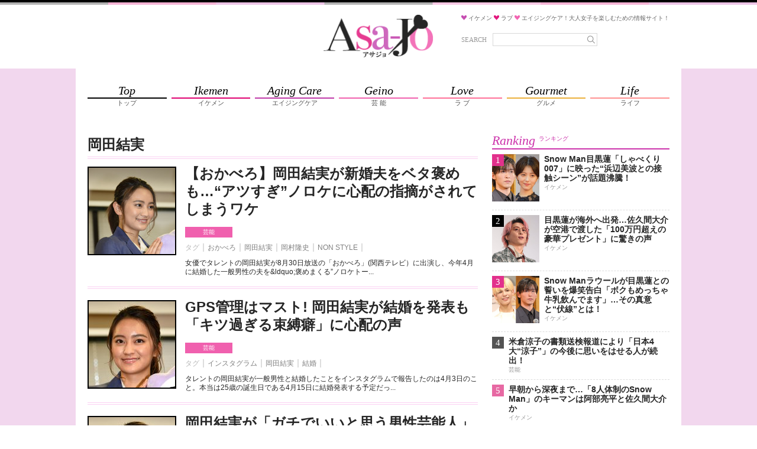

--- FILE ---
content_type: text/html;charset=UTF-8
request_url: https://asajo.jp/tag/%E5%B2%A1%E7%94%B0%E7%B5%90%E5%AE%9F
body_size: 19550
content:
<!DOCTYPE html>
<html lang="ja">
<head>
            
        <!-- Google Tag Manager -->
        <script>(function(w,d,s,l,i){w[l]=w[l]||[];w[l].push({'gtm.start':
                    new Date().getTime(),event:'gtm.js'});var f=d.getElementsByTagName(s)[0],
                j=d.createElement(s),dl=l!='dataLayer'?'&l='+l:'';j.async=true;j.src=
                'https://www.googletagmanager.com/gtm.js?id='+i+dl;f.parentNode.insertBefore(j,f);
            })(window,document,'script','dataLayer','GTM-M4VD54K');</script>
        <!-- End Google Tag Manager -->
        
        <meta charset="utf-8">
    <meta name="viewport" content="width=device-width, initial-scale=1.0">
    <meta name="description" content="">

    <title>岡田結実 | アサジョ</title>

    <meta name='robots' content='max-image-preview:large' />
    <link rel="shortcut icon" href="/asajo/assets/images/favicon.ico">
    <link rel="apple-touch-icon" href="/asajo/assets/images/favicon.png">
                <meta property="og:site_name" content="アサジョ" />
        <meta property="og:type" content="product" />
         <meta property="og:url" content="https://asajo.jp/tag/岡田結実" />
                 <meta property="og:title" content="岡田結実 | アサジョ" />
                                 <link rel="canonical" href="https://asajo.jp/tag/岡田結実" />
                 <meta name="twitter:title" content="岡田結実 | アサジョ"/>
                                <meta name="twitter:site" content="@AsaJo_"/>
        
                    
            <!-- 20171012 DMPタグ設置 by mat -->
            <!-- Load finger print library -->

            <script src="//cdn.jsdelivr.net/fingerprintjs2/1.4.4/fingerprint2.min.js"></script>



            <!-- td-js-sdk -->

            <script>
                !function(t,e){if(void 0===e[t]){e[t]=function(){e[t].clients.push(this),this._init=[Array.prototype.slice.call(arguments)]},e[t].clients=[];for(var r=function(t){return function(){return this["_"+t]=this["_"+t]||[],this["_"+t].push(Array.prototype.slice.call(arguments)),this}},s=["addRecord","set","trackEvent","trackPageview","trackClicks","ready"],a=0;a<s.length;a++){var c=s[a];e[t].prototype[c]=r(c)}var n=document.createElement("script");n.type="text/javascript",n.async=!0,n.src=("https:"===document.location.protocol?"https:":"http:")+"//cdn.treasuredata.com/sdk/1.8.3/td.min.js";var i=document.getElementsByTagName("script")[0];i.parentNode.insertBefore(n,i)}}("Treasure",this);

                // Configure an instance for your database
                var td = new Treasure({
                    host: 'in.treasuredata.com',
                    writeKey: '9326/939ce42d0c3b2041e7c2b4ddea8da588e178d991',
                    database: 'media_dmp'
                });

                // Enable cross-domain tracking
                td.set('$global', 'td_global_id', 'td_global_id');

                // Enable click tracking
                //td.trackClicks();

                // get meta description
                var getmeta = function(k){
                    var metas = document.head.children;
                    var metaLength = metas.length;
                    for(var i = 0;i < metaLength;i++){
                        var proper = metas[i].getAttribute('name');
                        if(proper === k){
                            return  metas[i].content;
                        }
                    }
                    return '';
                };
                td.set('pageviews', {td_description: getmeta('description')});

                // Enable device fingerprint
                new Fingerprint2().get(function (result) {
                    td.set('$global', 'td_fingerprint_id', result)
                    // Track pageview information to 'pageviews' table
                    td.trackPageview('pageviews');
                });
                // tracking of copied text (except for IE8 & IE9)
                if(document.addEventListener) {
                    document.addEventListener('copy', function(e) {
                        var selectedStr = window.getSelection().toString();
                        if (selectedStr) {
                            td.trackEvent('copy_txt',{'selected_text':selectedStr});
                        }
//    if (e.preventDefault) e.preventDefault();
//    if (e.returnValue) e.returnValue = false;
                    },false);
                }
            </script>
            <!-- 20171012 DMPタグ設置 by mat -->
            
        

        
                                    
                                
                                
                                
                                            
                                                             <!-- ▼ 20211129 asajo AdSense審査タグ mat -->
<script async src="https://pagead2.googlesyndication.com/pagead/js/adsbygoogle.js?client=ca-pub-8613619560015404"crossorigin="anonymous"></script>
<!-- ▲ 20211129 asajo AdSense審査タグ mat -->                                                     
                                
                                
                                            
                                
                                
                                
                                            
                                
                                
                                
                                            
                                
                                
                                
                                            
                                
                                
                                
                                            
                                
                                
                                
                                            
                                
                                
                                
                                            
                                
                                                             <!--▼ 20220803 GAMタグ設置 mat ▼-->
        <!--▼ 20210617 prebid実装　SPトップ・アーカイブページ mat ▼-->
        <script async src="https://securepubads.g.doubleclick.net/tag/js/gpt.js"></script>
        <script async src="//micro.rubiconproject.com/prebid/dynamic/20712.js"></script>
        <!-- ▼ 20240828 PC・SP オファーウォール実装に伴うタグ設置 mat -->
        <script src="https://one.adingo.jp/tag/asajo/90b39c4f-a374-4e87-8ec0-15bc62d5185a.js"></script>
        <!-- ▲ 20240828 PC・SP オファーウォール実装に伴うタグ設置 mat -->
        <script>
        　!function (a9, a, p, s, t, A, g) { if (a[a9]) return; function q(c, r) { a[a9]._Q.push([c, r]) } a[a9] = { init: function () { q('i', arguments) }, fetchBids: function () { q('f', arguments) }, setDisplayBids: function () { }, targetingKeys: function () { return [] }, _Q: [] }; A = p.createElement(s); A.async = !0; A.src = t; g = p.getElementsByTagName(s)[0]; g.parentNode.insertBefore(A, g) }('apstag', window, document, 'script', '//c.amazon-adsystem.com/aax2/apstag.js');
        </script>

        <script>
        var googletag = googletag || {};
        googletag.cmd = googletag.cmd || [];

        var pbjs = pbjs || {};
        pbjs.que = pbjs.que || [];
        </script>
        <!--▼ 20240403 フッターオーバーレイタグ差し替え mat ▼-->
        <script>
        googletag.cmd.push(function() {
                        googletag.defineSlot('/425833848/asajo_sp_header_banner_all_452001', [[320, 100], [320, 50]], 'div-gpt-ad-1522048001148-2').addService(googletag.pubads());
                        googletag.defineSlot('/425833848/asajo_sp_middle_1strec_all_452002', [[336, 280], [300, 250], [320, 180], [320, 100], [1, 1], [320, 50], 'fluid'], 'div-gpt-ad-1522048001148-1').addService(googletag.pubads());
                        googletag.defineSlot('/425833848/asajo_sp_middle_2ndrec_all_452003', [[336, 280], [300, 250], [320, 180], [320, 100], [1, 1],  [320, 50], 'fluid'], 'div-gpt-ad-1522048001148-0').addService(googletag.pubads());
                        googletag.defineSlot('/425833848/asajo_sp_middle_3rdrec_all_452004', [[336, 280], [300, 250], [320, 180], [320, 100], [1, 1], [320, 50], 'fluid'], 'div-gpt-ad-1633596197345-0').addService(googletag.pubads());
                        googletag.defineSlot('/425833848/asajo_sp_inread_1strec_all_452005', [[336, 280], [300, 250], [320, 180], [320, 100], [1, 1], [320, 50], 'fluid'], 'div-gpt-ad-1633596191432-0').addService(googletag.pubads());
                        googletag.defineSlot('/425833848/asajo_sp_footer_overlay_all_452092', [[300, 100], [300, 50], [320, 80], [320, 70], [320, 100], [320, 50], [320, 120], [300, 75]], 'div-gpt-ad-1706690504162-0').addService(googletag.pubads());
                        googletag.pubads().disableInitialLoad();
                        googletag.pubads().enableSingleRequest();
                        googletag.enableServices();
                        });
                        </script>
                        <script>
        var unitArray = [
                        '/425833848/asajo_sp_header_banner_all_452001',
                        '/425833848/asajo_sp_middle_1strec_all_452002',
                        '/425833848/asajo_sp_middle_2ndrec_all_452003',
                        '/425833848/asajo_sp_middle_3rdrec_all_452004',
                        '/425833848/asajo_sp_inread_1strec_all_452005',
                        '/425833848/asajo_sp_footer_overlay_all_452092'
                        ];
        </script>
        <script type="text/javascript" src="https://cdn-fluct.sh.adingo.jp/ts/kv.js"></script>
        <script>
        var apstagTimeout = 2000;
        var failSafeTimeout = 2500; // TAM + DM(Prebid.js) + FluctKV

        apstag.init({
                                        pubID: '3912',
                                        adServer: 'googletag'
        });
        var apstagSlots = [{
                                        slotID: 'div-gpt-ad-1522048001148-2',
                                        slotName: '/425833848/asajo_sp_header_banner_all_452001',
                                        sizes: [[320, 100], [320, 50]]
        }, {
                                        slotID: 'div-gpt-ad-1522048001148-1',
                                        slotName: '/425833848/asajo_sp_middle_1strec_all_452002',
                                        sizes: [[300, 250], [336, 280], [320, 180], [320, 100], [320, 50]]
        }, {
                                        slotID: 'div-gpt-ad-1522048001148-0',
                                        slotName:'/425833848/asajo_sp_middle_2ndrec_all_452003',
                                        sizes: [[300, 250], [336, 280], [320, 180], [320, 100], [320, 50]]
        }, {
                                        slotID: 'div-gpt-ad-1633596197345-0',
                                        slotName:'/425833848/asajo_sp_middle_3rdrec_all_452004',
                                        sizes: [[300, 250], [336, 280], [320, 180], [320, 100], [320, 50]]
        }, {
                                        slotID: 'div-gpt-ad-1633596191432-0',
                                        slotName: '/425833848/asajo_sp_inread_1strec_all_452005',
                                        sizes: [[336, 280], [300, 250], [320, 180], [320, 100], [320, 50]]
        }, {
                                        slotID: 'div-gpt-ad-1706690504162-0',
                                        slotName: '/425833848/asajo_sp_footer_overlay_all_452092',
                                        sizes: [[300, 100], [300, 50], [320, 80], [320, 70], [320, 100], [320, 50], [320, 120], [300, 75]]
                                        }
        ]

        function fetchHeaderBids() {
        var bidders = ['a9', 'prebid', 'fluct'];
        var requestManager = {
                                        adserverRequestSent: false
        };

        bidders.forEach(function(bidder) {
                                        requestManager[bidder] = false;
        })

        function allBiddersBack() {
                                        var allBiddersBack = bidders
                                        .map(function(bidder) {return requestManager[bidder]; })
                                        .filter(function(bool) {return bool;})
                                        .length === bidders.length;
                                        return allBiddersBack;
        }

        function headerBidderBack(bidder) {
                                        if (requestManager.adserverRequestSent === true) {
                                                                        return;
                                        }
                                        if (bidder === 'a9') {
                                        googletag.cmd.push(function () {
                                                                        apstag.setDisplayBids();
                                        });
                                        } else if (bidder === 'fluct') {
                                        // DO NOTHING
                                        } else if (bidder === 'prebid') {
                                        // DO NOTHING
                                        }

                                        requestManager[bidder] = true;

                                        if (allBiddersBack()) {
                                                                        sendAdserverRequest();
                                        }
        }

        function sendAdserverRequest() {
                                        if (requestManager.adserverRequestSent === true) {
                                                                        return;
                                        }
                                        requestManager.adserverRequestSent = true;
                                        googletag.cmd.push(function() {
                                                                        googletag.pubads().refresh();
                                        });
        }

        function requestBids() {
                                        // TAM
                                        if (apstagSlots.length > 0) {
                                        apstag.fetchBids({
                                                                        slots: apstagSlots
                                        }, function(bids) {
                                                                        headerBidderBack('a9');
                                        });
                                        }

                                        // FluctKV
                                        fluctkvapi.setBids(function() {
                                                                        headerBidderBack('fluct');
                                        })

                                        // Demand Manager (Prebid.js)
                                        googletag.cmd.push(function () {
                                                                        pbjs.que.push(function () {
                                                                                                        pbjs.rp.requestBids({
                                                                                                                                        callback: function (bidResponses) {
                                                                                                                                                                        headerBidderBack('prebid');
                                                                                                                                        }
                                                                                                        });
                                                                        });
                                        });
        }

        requestBids();

        window.setTimeout(function() {
                                        sendAdserverRequest();
        }, failSafeTimeout);}

        fetchHeaderBids();
        </script>
<!--▲ 20220803 GAMタグ設置 mat ▲-->                                                     
                                
                                            
                                
                                
                                
                                            
                                
                                
                                
                                            
                                
                                
                                
                                            

    













    

                    <link rel="stylesheet" href="/asajo/assets/css/style.css">
        
        
                
        </head>
<body>
    <!-- Google Tag Manager (noscript) -->
    <noscript><iframe src="https://www.googletagmanager.com/ns.html?id=GTM-WJX8ZN6Q"
                      height="0" width="0" style="display:none;visibility:hidden"></iframe></noscript>
    <!-- End Google Tag Manager (noscript) -->


    
    <!-- Google Tag Manager (noscript) -->
    <noscript><iframe src="https://www.googletagmanager.com/ns.html?id=GTM-M4VD54K"
                      height="0" width="0" style="display:none;visibility:hidden"></iframe></noscript>
    <!-- End Google Tag Manager (noscript) -->
    
    
    <!--▼20170605 マクロミルタグ設置 by nn▼-->
    <script id="_lognos_script_">
        // begin edit block
        var _lognos = {params: {}, paramOrder: []};
        _lognos.params.key1 = "";
        _lognos.params.key2 = "";
        _lognos.params.key3 = "";
        _lognos.params.key4 = "";
        _lognos.params.key5 = "";
        _lognos.params.key6 = "";
        _lognos.params.key7 = "";
        _lognos.params.key8 = "";
        _lognos.params.key9 = "";
        _lognos.params.key10 = "";
        // end edit block

        // don't edit
        _lognos.paramOrder = ["key1","key2","key3","key4","key5","key6","key7","key8","key9","key10"];

        (function(a,b){
            a.async = true; a.id = "_lognos_script_";
            a.src = '//img.macromill.com/js/us000905sui/5000014650-12/lognos.js';
            b.parentNode.insertBefore(a,b);
        }(document.createElement('script'),document.getElementsByTagName('script')[0]));
    </script>
    <!--▲20170605 マクロミルタグ設置 by nn▲-->
    


            
                                     <!-- ▼ 20240403 フッターオーバーレイタグ差し替え mat -->
<!-- /425833848/asajo_sp_footer_overlay_all_452092 -->
<div style="position: fixed; height: auto; bottom: 0; width: 100%; text-align: center; left: 0; z-index: 2147483646;">
<span>
<div id='div-gpt-ad-1706690504162-0'>
<script>
googletag.cmd.push(function() { googletag.display('div-gpt-ad-1706690504162-0'); });
</script>
</div>
</span>
<div style="height: 0px; width: 100%; position: absolute; bottom: 0; overflow: hidden;"></div>
</div>
<!-- ▲ 20240403 フッターオーバーレイタグ差し替え mat -->

<!-- ▼ 20240904 SP ワイプオーバーレイ mat -->
<script type="text/javascript">
	var microadCompass = microadCompass || {};
	microadCompass.queue = microadCompass.queue || [];
	</script>
	<script type="text/javascript" charset="UTF-8" src="//j.microad.net/js/compass.js" onload="new microadCompass.AdInitializer().initialize();" async></script><div id="2beaabeca653c9794692f0f56f56376e" style="visibility: hidden; width: 0px; height: 0px; display: none;">
		<script type="text/javascript">
				microadCompass.queue.push({
						"spot": "2beaabeca653c9794692f0f56f56376e"
				});
		</script>
	</div>
	<div id="ads-ADU-7IHMH2US"></div>
	<script>
		(function (w, d, s, i) {
		var CREATIVE_ID = "2beaabeca653c9794692f0f56f56376e";
		var microadTag, countNumber = 0, isFindingMicroAdBanner = false;

		var findCreativeTagInterval = setInterval(findCreativeTag, 50);
		function findCreativeTag() {
			if (countNumber > 50) {
			clearInterval(findCreativeTagInterval);
			// add 2 following lines for Passback
			loadAdunit(microadTag.id);
			return;
			}
			if (isFindingMicroAdBanner) return;
			isFindingMicroAdBanner = true;
			var divTags = document.getElementsByTagName('div');
			countNumber = countNumber + 1;
			if (divTags && divTags.length) {
			for (var i = 0; i < divTags.length; i++) {
				var divTag = divTags[i];
				if (divTag && divTag.id && divTag.id.indexOf(CREATIVE_ID) > -1) {
				microadTag = divTag;
				microadTag.style.visibility = "hidden";
				if (microadTag && microadTag.getElementsByTagName('iframe') &&
					microadTag.getElementsByTagName('iframe').length > 0) {
					loadAdunit(microadTag.id);
					clearInterval(findCreativeTagInterval);
					break;
				}
				}
			}
			}
			isFindingMicroAdBanner = false;
		}
		function loadAdunit(microadBannerId) {
			w.adunitlength ? w.adunitlength.push('ADU-7IHMH2US') : w.adunitlength=['ADU-7IHMH2US']; var f=d.getElementsByTagName(s)[0], j=d.createElement(s);
			j.async=true; j.src='https://rise.enhance.co.jp/adu.js?id=' + i + '&matwName=matw_uuid' + '&clientTime=' + (new Date()).getTime() + '&maBannerId=' + microadBannerId;
			f.parentNode.insertBefore(j, f);
		}
		})(window, document, 'script', 'ADU-7IHMH2US');
	</script>
<!-- ▲ 20240904 SP ワイプオーバーレイ mat -->

<!-- ▼ 20240624 SP インタースティシャル広告タグ mat -->
	<script async src="https://cdn.gmossp-sp.jp/js/async/g938579/gc.js"></script>
	<div class="gmossp_core_g938579">
	<script>
		window.Gmossp=window.Gmossp||{};window.Gmossp.events=window.Gmossp.events||[];
		window.Gmossp.events.push({
		sid: "g938579",
		});
	</script>
	</div>
<!-- ▲ 20240624 SP インタースティシャル広告タグ mat -->

<!-- ▼ 20240520 SP ブラウザバックウィジェット mat -->
<div class="uz-17-asajo_sp uz-ny" data-uz-url="%%PATTERN:url%%"></div>
<script async type="text/javascript" src="https://speee-ad.akamaized.net/tag/17-asajo_sp/js/outer-frame.min.js" charset="utf-8"></script>
<!-- ▲ 20240520 SP ブラウザバックウィジェット mat -->                             
                
                
                    
                
                
                
                    
                
                
                
                    
                
                
                
                    
                
                
                
                    
                
                
                
                    
                
                
                
                    
                
                
                
                    
                
                
                
                    
                
                
                
                    
                
                
                
                    
                
                
                
            































































































<div class="body-area">
    <div class="header-area-top" style="background: url('/asajo/assets/images/bg_topborder.png') top center repeat-x #f2d7ee;"></div>
    <header class="header-area">
        <div class="header-area-box">
            <h1 class="site-title">
                <a href="https://asajo.jp/">
                    <img src="/asajo/assets/images/logo.png" alt="アサジョ">
                </a>
            </h1>

            <div class="sp-search-icon-box">
                <div class="search-icon" id="sp-search-icon">
                    <svg version="1.1" id="レイヤー_1" xmlns="http://www.w3.org/2000/svg"
                         xmlns:xlink="http://www.w3.org/1999/xlink" x="0px"
                         y="0px" width="88px" height="88px" viewBox="0 0 88 88" enable-background="new 0 0 88 88"
                         xml:space="preserve">
                        <ellipse fill="none" stroke="#929292" stroke-width="4" cx="41.153" cy="39.773" rx="17.449" ry="17.944"/>
                        <line fill="none" stroke="#929292" stroke-width="4" stroke-linecap="round" x1="54.015"
                              y1="52.342" x2="67.413" y2="65.739"/>
                    </svg>
                </div>
            </div>
            <div class="site-description-box">
                <p class="site-description">
                    <img src="/asajo/assets/images/icon-heart-purple.png" alt="">
                    <span>イケメン</span>
                    <img src="/asajo/assets/images/icon-heart-red.png" alt="">
                    <span>ラブ</span>
                    <img src="/asajo/assets/images/icon-heart-pink.png" alt="">
                    <span>エイジングケア！大人女子を楽しむための情報サイト！</span>
                </p>
                <div class="search-box">
                    <form action="https://asajo.jp/" method="get" class="search-form">
                        <label for="s">SEARCH</label>
                        <div class="search-text">
                            <input type="text" name="s" placeholder="" value="">
                            <button>
                                <svg version="1.1" id="レイヤー_1" xmlns="http://www.w3.org/2000/svg"
                                     xmlns:xlink="http://www.w3.org/1999/xlink" x="0px"
                                     y="0px" width="88px" height="88px" viewBox="0 0 88 88" enable-background="new 0 0 88 88"
                                     xml:space="preserve">
                                    <ellipse fill="none" stroke="#929292" stroke-width="4" cx="41.153" cy="39.773" rx="17.449" ry="17.944"/>
                                    <line fill="none" stroke="#929292" stroke-width="4" stroke-linecap="round" x1="54.015"
                                          y1="52.342" x2="67.413" y2="65.739"/>
                    </svg>
                            </button>
                        </div>
                    </form>
                </div>
            </div>

            <div class="sp-search-box" id="sp-search-box">
                <form action="https://asajo.jp/" method="get" class="search-form">
                    <div class="search-text">
                        <input type="text" name="s" id="s" placeholder="" value="">
                        <button>
                            <svg version="1.1" id="レイヤー_1" xmlns="http://www.w3.org/2000/svg"
                                 xmlns:xlink="http://www.w3.org/1999/xlink" x="0px"
                                 y="0px" width="88px" height="88px" viewBox="0 0 88 88" enable-background="new 0 0 88 88"
                                 xml:space="preserve">
                                    <ellipse fill="none" stroke="#929292" stroke-width="4" cx="41.153" cy="39.773" rx="17.449" ry="17.944"/>
                                <line fill="none" stroke="#929292" stroke-width="4" stroke-linecap="round" x1="54.015"
                                      y1="52.342" x2="67.413" y2="65.739"/>
                    </svg>
                        </button>
                    </div>
                </form>
            </div>
        </div>
    </header>

    <div class="nav-area">
        <div class="nav-content-wrap">
            <div class="nav-content">
                <div class="nav-content-ad">
                    
                                                                        
                                                                                
                                                                                
                                                                                
                                                                                
                                                                                
                                                                                
                                                                                
                                                                                                 <!--▼ 20191119 TAM【SP】アサジョ+_320x100_ヘッダー mat ▼-->
<!-- /62532913/s_asajo_320x100_header_9460 -->
<div id='div-gpt-ad-1522048001148-2'>
<script>
googletag.cmd.push(function() {
    googletag.display('div-gpt-ad-1522048001148-2');
});
</script>
</div>
<!--▲ 20191119 TAM【SP】アサジョ+_320x100_ヘッダー mat ▲-->

<!--▼ 20180521 アサジョオーバレイ mat ▼-->
<!-- オーバーレイ出し分けタグ ad tags Size: 320x180 ZoneId:1255634 -->
<script type="text/javascript" src="https://js.mediams.mb.softbank.jp/t/255/634/a1255634.js"></script>
<!--▲ 20180521 アサジョオーバレイ mat ▲-->
                                                                                                                 
                                                                                
                                                                                
                                                                                
                                                                                            
                </div>

                <nav>
                    <ul class="nav-list">
                        <li>
                            <a href="https://asajo.jp">
                                <div class="nav-list-en">Top</div>
                                <div class="nav-list-ja">トップ</div>
                            </a>
                        </li>
                        <li class="ikemen">
                            <a href="https://asajo.jp/category/ikemen">
                                <div class="nav-list-en">Ikemen</div>
                                <div class="nav-list-ja">イケメン</div>
                            </a>
                        </li>
                        <li class="agingcare">
                            <a href="https://asajo.jp/category/agingcare">
                                <div class="nav-list-en">Aging Care</div>
                                <div class="nav-list-ja">エイジングケア</div>
                            </a>
                        </li>
                        <li class="geino">
                            <a href="https://asajo.jp/category/geino">
                                <div class="nav-list-en">Geino</div>
                                <div class="nav-list-ja">芸 能</div>
                            </a>
                        </li>
                        <li class="love">
                            <a href="https://asajo.jp/category/love">
                                <div class="nav-list-en">Love</div>
                                <div class="nav-list-ja">ラ ブ</div>
                            </a>
                        </li>
                        <li class="gourmet">
                            <a href="https://asajo.jp/category/gourmet">
                                <div class="nav-list-en">Gourmet</div>
                                <div class="nav-list-ja">グルメ</div>
                            </a>
                        </li>
                        <li class="life">
                            <a href="https://asajo.jp/category/life">
                                <div class="nav-list-en">Life</div>
                                <div class="nav-list-ja">ライフ</div>
                            </a>
                        </li>
                    </ul>
                </nav>
            </div>
        </div>
    </div>

    
    

<main class="main-area">
    <div class="main-area-content">
        <div class="content-area">
                            <div class="content-list-page-title-box">
                                            <h1 class="page-title-normal">岡田結実</h1>
                                                        </div>
            
                            <div class="content-list  content-list-first ">
                    <div class="content-box">
                        <div class="content-thumb-box">
                            <div class="content-thumb">
                                <a href="https://asajo.jp/excerpt/240961">
                                    <img src="https://cdn.asagei.com/asajo/uploads/2025/09/asajo-okadayumi-20250902131611-150x150.jpg" alt="" loading="lazy">
                                </a>
                            </div>
                        </div>

                        <div class="content-body-box">
                            <h2 class="content-title">
                                <a href="https://asajo.jp/excerpt/240961">
                                    【おかべろ】岡田結実が新婚夫をベタ褒めも…“アツすぎ”ノロケに心配の指摘がされてしまうワケ
                                </a>
                            </h2>

                            <div class="content-cats-tags">
                                <ul class="content-cats">
                                                                            <li class="geino"><a href="https://asajo.jp/category/geino">芸能</a></li>
                                                                                                                </ul>
                                <ul class="content-tags">
                                    <li class="content-tag-head">タグ</li>
                                                                            <li><a href="https://asajo.jp/tag/おかべろ">おかべろ</a></li>
                                                                            <li><a href="https://asajo.jp/tag/岡田結実">岡田結実</a></li>
                                                                            <li><a href="https://asajo.jp/tag/岡村隆史">岡村隆史</a></li>
                                                                            <li><a href="https://asajo.jp/tag/non-style">NON STYLE</a></li>
                                                                    </ul>
                                <p>
                                                                        女優でタレントの岡田結実が8月30日放送の「おかべろ」(関西テレビ）に出演し、今年4月に結婚した一般男性の夫を&amp;ldquo;褒めまくる”ノロケトー...
                                </p>
                            </div>
                        </div>
                    </div>
                </div>

                    
                                                    <div class="content-list ">
                    <div class="content-box">
                        <div class="content-thumb-box">
                            <div class="content-thumb">
                                <a href="https://asajo.jp/excerpt/236880">
                                    <img src="https://cdn.asagei.com/asajo/uploads/2025/04/20250410_asajo_okada-150x150.jpg" alt="" loading="lazy">
                                </a>
                            </div>
                        </div>

                        <div class="content-body-box">
                            <h2 class="content-title">
                                <a href="https://asajo.jp/excerpt/236880">
                                    GPS管理はマスト! 岡田結実が結婚を発表も「キツ過ぎる束縛癖」に心配の声
                                </a>
                            </h2>

                            <div class="content-cats-tags">
                                <ul class="content-cats">
                                                                            <li class="geino"><a href="https://asajo.jp/category/geino">芸能</a></li>
                                                                                                                </ul>
                                <ul class="content-tags">
                                    <li class="content-tag-head">タグ</li>
                                                                            <li><a href="https://asajo.jp/tag/インスタグラム">インスタグラム</a></li>
                                                                            <li><a href="https://asajo.jp/tag/岡田結実">岡田結実</a></li>
                                                                            <li><a href="https://asajo.jp/tag/結婚">結婚</a></li>
                                                                    </ul>
                                <p>
                                                                        タレントの岡田結実が一般男性と結婚したことをインスタグラムで報告したのは4月3日のこと。本当は25歳の誕生日である4月15日に結婚発表する予定だっ...
                                </p>
                            </div>
                        </div>
                    </div>
                </div>

                    
                                                    <div class="content-list ">
                    <div class="content-box">
                        <div class="content-thumb-box">
                            <div class="content-thumb">
                                <a href="https://asajo.jp/excerpt/220392">
                                    <img src="https://cdn.asagei.com/asajo/uploads/2024/08/20240808_asajo_okada-150x150.jpg" alt="" loading="lazy">
                                </a>
                            </div>
                        </div>

                        <div class="content-body-box">
                            <h2 class="content-title">
                                <a href="https://asajo.jp/excerpt/220392">
                                    岡田結実が「ガチでいいと思う男性芸能人」を告白！相手はドSで鳴らすアノ炎上芸人
                                </a>
                            </h2>

                            <div class="content-cats-tags">
                                <ul class="content-cats">
                                                                            <li class="geino"><a href="https://asajo.jp/category/geino">芸能</a></li>
                                                                                                                </ul>
                                <ul class="content-tags">
                                    <li class="content-tag-head">タグ</li>
                                                                            <li><a href="https://asajo.jp/tag/サバンナ高橋の、サウナの神さま">サバンナ高橋の、サウナの神さま</a></li>
                                                                            <li><a href="https://asajo.jp/tag/岡田結実">岡田結実</a></li>
                                                                            <li><a href="https://asajo.jp/tag/村本大輔">村本大輔</a></li>
                                                                            <li><a href="https://asajo.jp/tag/粗品">粗品</a></li>
                                                                            <li><a href="https://asajo.jp/tag/西野亮廣">西野亮廣</a></li>
                                                                    </ul>
                                <p>
                                                                        今年1月に「人生初の大失恋」を打ち明けていたタレント・岡田結実が、新たな恋人候補として「結構ガチ」な好みの男性芸人について言及している。岡田は8月...
                                </p>
                            </div>
                        </div>
                    </div>
                </div>

                    
                                            
                                                                                                                                                                                                                                                                                                                                                                                                                                                                                                                                                                                                                                                                                                                                                                                                            <div class="content-list content-list-ad">
                                        <div class="content-box">
                                                                                                                                                                                  </div>
                                    </div>
                                                                                                                                        <div class="content-list ">
                    <div class="content-box">
                        <div class="content-thumb-box">
                            <div class="content-thumb">
                                <a href="https://asajo.jp/excerpt/158958">
                                    <img src="https://cdn.asagei.com/asajo/uploads/2022/11/20221115_asajo_okada-150x150.jpg" alt="" loading="lazy">
                                </a>
                            </div>
                        </div>

                        <div class="content-body-box">
                            <h2 class="content-title">
                                <a href="https://asajo.jp/excerpt/158958">
                                    岡田結実が肉食化？「男は食べたい」「ちょうどいいメス感」衝撃発言を連発
                                </a>
                            </h2>

                            <div class="content-cats-tags">
                                <ul class="content-cats">
                                                                            <li class="geino"><a href="https://asajo.jp/category/geino">芸能</a></li>
                                                                                                                </ul>
                                <ul class="content-tags">
                                    <li class="content-tag-head">タグ</li>
                                                                            <li><a href="https://asajo.jp/tag/二軒目どうする？">二軒目どうする？</a></li>
                                                                            <li><a href="https://asajo.jp/tag/俳優">俳優</a></li>
                                                                            <li><a href="https://asajo.jp/tag/岡田結実">岡田結実</a></li>
                                                                            <li><a href="https://asajo.jp/tag/恋愛観">恋愛観</a></li>
                                                                    </ul>
                                <p>
                                                                        思わず本音がポロッ？女優でタレントの岡田結実の恋愛に関する赤裸々トークに、お笑い芸人・博多大吉から“注意”を受ける場面があった。ますだおかだの岡田...
                                </p>
                            </div>
                        </div>
                    </div>
                </div>

                    
                                                    <div class="content-list ">
                    <div class="content-box">
                        <div class="content-thumb-box">
                            <div class="content-thumb">
                                <a href="https://asajo.jp/excerpt/150767">
                                    <img src="https://cdn.asagei.com/asajo/uploads/2022/08/20220827_asajo_okada-150x150.jpg" alt="" loading="lazy">
                                </a>
                            </div>
                        </div>

                        <div class="content-body-box">
                            <h2 class="content-title">
                                <a href="https://asajo.jp/excerpt/150767">
                                    岡田結実「ハードルが高すぎる」とドン引きされまくった“彼氏の条件”とは
                                </a>
                            </h2>

                            <div class="content-cats-tags">
                                <ul class="content-cats">
                                                                            <li class="geino"><a href="https://asajo.jp/category/geino">芸能</a></li>
                                                                                                                </ul>
                                <ul class="content-tags">
                                    <li class="content-tag-head">タグ</li>
                                                                            <li><a href="https://asajo.jp/tag/スマホ">スマホ</a></li>
                                                                            <li><a href="https://asajo.jp/tag/上田と女が吠える夜">上田と女が吠える夜</a></li>
                                                                            <li><a href="https://asajo.jp/tag/岡田結実">岡田結実</a></li>
                                                                            <li><a href="https://asajo.jp/tag/恋愛観">恋愛観</a></li>
                                                                            <li><a href="https://asajo.jp/tag/束縛">束縛</a></li>
                                                                    </ul>
                                <p>
                                                                        「これはあかん‥‥」。ネット民からそんなツッコミが相次いだのは、タレント・岡田結実の挙げた“交際の条件”である。女性タレントが一堂に会し、ガールズ...
                                </p>
                            </div>
                        </div>
                    </div>
                </div>

                    
                                                    <div class="content-list ">
                    <div class="content-box">
                        <div class="content-thumb-box">
                            <div class="content-thumb">
                                <a href="https://asajo.jp/excerpt/136559">
                                    <img src="https://cdn.asagei.com/asajo/uploads/2022/04/20220402_asajo_okada-150x150.jpg" alt="" loading="lazy">
                                </a>
                            </div>
                        </div>

                        <div class="content-body-box">
                            <h2 class="content-title">
                                <a href="https://asajo.jp/excerpt/136559">
                                    岡田結実が浜田雅功に詰め寄ったワケ、「貸しを返して」と猛抗議
                                </a>
                            </h2>

                            <div class="content-cats-tags">
                                <ul class="content-cats">
                                                                            <li class="geino"><a href="https://asajo.jp/category/geino">芸能</a></li>
                                                                                                                </ul>
                                <ul class="content-tags">
                                    <li class="content-tag-head">タグ</li>
                                                                            <li><a href="https://asajo.jp/tag/ごぶごぶ">ごぶごぶ</a></li>
                                                                            <li><a href="https://asajo.jp/tag/二世タレント">二世タレント</a></li>
                                                                            <li><a href="https://asajo.jp/tag/岡田圭右">岡田圭右</a></li>
                                                                            <li><a href="https://asajo.jp/tag/岡田結実">岡田結実</a></li>
                                                                            <li><a href="https://asajo.jp/tag/浜田雅功">浜田雅功</a></li>
                                                                    </ul>
                                <p>
                                                                        お笑いコンビ・ダウンタウンの浜田雅功が3月29日深夜、「ごぶごぶ」（MBS）に出演。ゲストで登場したタレントで女優の岡田結実から詰め寄られるひと幕...
                                </p>
                            </div>
                        </div>
                    </div>
                </div>

                    
                                                    <div class="content-list ">
                    <div class="content-box">
                        <div class="content-thumb-box">
                            <div class="content-thumb">
                                <a href="https://asajo.jp/excerpt/129725">
                                    <img src="https://cdn.asagei.com/asajo/uploads/2022/01/20220114_asajo_okada-150x150.jpg" alt="" loading="lazy">
                                </a>
                            </div>
                        </div>

                        <div class="content-body-box">
                            <h2 class="content-title">
                                <a href="https://asajo.jp/excerpt/129725">
                                    岡田結実、兄・隆之介が急激に女性慣れしたと思う言動とは？
                                </a>
                            </h2>

                            <div class="content-cats-tags">
                                <ul class="content-cats">
                                                                            <li class="geino"><a href="https://asajo.jp/category/geino">芸能</a></li>
                                                                                                                </ul>
                                <ul class="content-tags">
                                    <li class="content-tag-head">タグ</li>
                                                                            <li><a href="https://asajo.jp/tag/スッキリ">スッキリ</a></li>
                                                                            <li><a href="https://asajo.jp/tag/ファン">ファン</a></li>
                                                                            <li><a href="https://asajo.jp/tag/岡田結実">岡田結実</a></li>
                                                                            <li><a href="https://asajo.jp/tag/岡田隆之介">岡田隆之介</a></li>
                                                                            <li><a href="https://asajo.jp/tag/踊る！さんま御殿！！">踊る！さんま御殿！！</a></li>
                                                                    </ul>
                                <p>
                                                                        女優の岡田結実が1月5日に放送されたバラエティ番組「スッキリ」（日本テレビ系）に出演。兄で6人組美男子ボーイズグループ「ASAP」の元メンバーとし...
                                </p>
                            </div>
                        </div>
                    </div>
                </div>

                    
                                                    <div class="content-list ">
                    <div class="content-box">
                        <div class="content-thumb-box">
                            <div class="content-thumb">
                                <a href="https://asajo.jp/excerpt/128642">
                                    <img src="https://cdn.asagei.com/asajo/uploads/2021/12/20211229_asajo_comecome-150x150.jpg" alt="" loading="lazy">
                                </a>
                            </div>
                        </div>

                        <div class="content-body-box">
                            <h2 class="content-title">
                                <a href="https://asajo.jp/excerpt/128642">
                                    岡田結実、「カムカムエヴリバディ」雪衣役に「したたかすぎて怖い」の声続々
                                </a>
                            </h2>

                            <div class="content-cats-tags">
                                <ul class="content-cats">
                                                                            <li class="geino"><a href="https://asajo.jp/category/geino">芸能</a></li>
                                                                                                                </ul>
                                <ul class="content-tags">
                                    <li class="content-tag-head">タグ</li>
                                                                            <li><a href="https://asajo.jp/tag/カムカムエヴリバディ">カムカムエヴリバディ</a></li>
                                                                            <li><a href="https://asajo.jp/tag/上沼恵美子">上沼恵美子</a></li>
                                                                            <li><a href="https://asajo.jp/tag/上白石萌音">上白石萌音</a></li>
                                                                            <li><a href="https://asajo.jp/tag/岡田結実">岡田結実</a></li>
                                                                            <li><a href="https://asajo.jp/tag/村上虹郎">村上虹郎</a></li>
                                                                            <li><a href="https://asajo.jp/tag/村雨辰剛">村雨辰剛</a></li>
                                                                    </ul>
                                <p>
                                                                        放送中のNHK朝ドラ「カムカムエヴリバディ」で初代ヒロイン・安子の章で、女中から社長夫人へと転身した雪衣を好演した岡田結実。女中として務めていた雉...
                                </p>
                            </div>
                        </div>
                    </div>
                </div>

                    
                                                    <div class="content-list ">
                    <div class="content-box">
                        <div class="content-thumb-box">
                            <div class="content-thumb">
                                <a href="https://asajo.jp/excerpt/128411">
                                    <img src="https://cdn.asagei.com/asajo/uploads/2021/12/20211228_asajo_comecome-150x150.jpg" alt="" loading="lazy">
                                </a>
                            </div>
                        </div>

                        <div class="content-body-box">
                            <h2 class="content-title">
                                <a href="https://asajo.jp/excerpt/128411">
                                    「カムカム」第1部最終回に浮上した謎！二面性が描かれる今作の特徴とは？
                                </a>
                            </h2>

                            <div class="content-cats-tags">
                                <ul class="content-cats">
                                                                            <li class="geino"><a href="https://asajo.jp/category/geino">芸能</a></li>
                                                                                                                </ul>
                                <ul class="content-tags">
                                    <li class="content-tag-head">タグ</li>
                                                                            <li><a href="https://asajo.jp/tag/カムカムエヴリバディ">カムカムエヴリバディ</a></li>
                                                                            <li><a href="https://asajo.jp/tag/上白石萌音">上白石萌音</a></li>
                                                                            <li><a href="https://asajo.jp/tag/古川凛">古川凛</a></li>
                                                                            <li><a href="https://asajo.jp/tag/岡田結実">岡田結実</a></li>
                                                                            <li><a href="https://asajo.jp/tag/村上虹郎">村上虹郎</a></li>
                                                                            <li><a href="https://asajo.jp/tag/村雨辰剛">村雨辰剛</a></li>
                                                                    </ul>
                                <p>
                                                                        12月22日に放送されたNHK連続テレビ小説「カムカムエヴリバディ」の第38回。第1部の実質的な最終回とあって怒濤の展開にネットはさまざまな感想が...
                                </p>
                            </div>
                        </div>
                    </div>
                </div>

                    
                                                    <div class="content-list ">
                    <div class="content-box">
                        <div class="content-thumb-box">
                            <div class="content-thumb">
                                <a href="https://asajo.jp/excerpt/126160">
                                    <img src="https://cdn.asagei.com/asajo/uploads/2021/12/20211207_asajo_hiroyukishi-150x150.jpg" alt="" loading="lazy">
                                </a>
                            </div>
                        </div>

                        <div class="content-body-box">
                            <h2 class="content-title">
                                <a href="https://asajo.jp/excerpt/126160">
                                    ひろゆき氏、「日大に憧れて入る人なんていない」発言に反響様々
                                </a>
                            </h2>

                            <div class="content-cats-tags">
                                <ul class="content-cats">
                                                                            <li class="geino"><a href="https://asajo.jp/category/geino">芸能</a></li>
                                                                                                                </ul>
                                <ul class="content-tags">
                                    <li class="content-tag-head">タグ</li>
                                                                            <li><a href="https://asajo.jp/tag/サンデー・ジャポン">サンデー・ジャポン</a></li>
                                                                            <li><a href="https://asajo.jp/tag/岡田結実">岡田結実</a></li>
                                                                            <li><a href="https://asajo.jp/tag/日本大学">日本大学</a></li>
                                                                            <li><a href="https://asajo.jp/tag/爆笑問題">爆笑問題</a></li>
                                                                            <li><a href="https://asajo.jp/tag/西村博之">西村博之</a></li>
                                                                    </ul>
                                <p>
                                                                        2ちゃんねる開設者のひろゆき氏が12月5日放送の「サンデー・ジャポン」（TBS系）に出演し、日本大学への“失礼発言”で共演者からツッコミを受ける場...
                                </p>
                            </div>
                        </div>
                    </div>
                </div>

                    
                                                    <div class="content-list ">
                    <div class="content-box">
                        <div class="content-thumb-box">
                            <div class="content-thumb">
                                <a href="https://asajo.jp/excerpt/124084">
                                    <img src="https://cdn.asagei.com/asajo/uploads/2021/11/20211113_asajo_okada-150x150.jpg" alt="" loading="lazy">
                                </a>
                            </div>
                        </div>

                        <div class="content-body-box">
                            <h2 class="content-title">
                                <a href="https://asajo.jp/excerpt/124084">
                                    「あなたにも引く」…岡田結実、兄・隆之介のドン引きエピソード暴露もブーメラン
                                </a>
                            </h2>

                            <div class="content-cats-tags">
                                <ul class="content-cats">
                                                                            <li class="geino"><a href="https://asajo.jp/category/geino">芸能</a></li>
                                                                                                                </ul>
                                <ul class="content-tags">
                                    <li class="content-tag-head">タグ</li>
                                                                            <li><a href="https://asajo.jp/tag/supreme">Supreme</a></li>
                                                                            <li><a href="https://asajo.jp/tag/岡田結実">岡田結実</a></li>
                                                                            <li><a href="https://asajo.jp/tag/岡田隆之介">岡田隆之介</a></li>
                                                                            <li><a href="https://asajo.jp/tag/踊る！さんま御殿！！">踊る！さんま御殿！！</a></li>
                                                                            <li><a href="https://asajo.jp/tag/靴">靴</a></li>
                                                                    </ul>
                                <p>
                                                                        タレントの岡田結実が11月9日放送の「踊る！さんま御殿！！」（日本テレビ系）に出演し、兄でアイドルグループ・ASAPの岡田隆之介に激怒したエピソー...
                                </p>
                            </div>
                        </div>
                    </div>
                </div>

                    
                                                    <div class="content-list ">
                    <div class="content-box">
                        <div class="content-thumb-box">
                            <div class="content-thumb">
                                <a href="https://asajo.jp/excerpt/120986">
                                    <img src="https://cdn.asagei.com/asajo/uploads/2021/10/20211013_asajo_okada-150x150.jpg" alt="" loading="lazy">
                                </a>
                            </div>
                        </div>

                        <div class="content-body-box">
                            <h2 class="content-title">
                                <a href="https://asajo.jp/excerpt/120986">
                                    岡田結実、親のカードから「5万円課金」を告白するも擁護派が多数となった理由
                                </a>
                            </h2>

                            <div class="content-cats-tags">
                                <ul class="content-cats">
                                                                            <li class="geino"><a href="https://asajo.jp/category/geino">芸能</a></li>
                                                                                                                </ul>
                                <ul class="content-tags">
                                    <li class="content-tag-head">タグ</li>
                                                                            <li><a href="https://asajo.jp/tag/お小遣い">お小遣い</a></li>
                                                                            <li><a href="https://asajo.jp/tag/クレジットカード">クレジットカード</a></li>
                                                                            <li><a href="https://asajo.jp/tag/ダウンタウンdx">ダウンタウンDX</a></li>
                                                                            <li><a href="https://asajo.jp/tag/岡田結実">岡田結実</a></li>
                                                                            <li><a href="https://asajo.jp/tag/母親">母親</a></li>
                                                                            <li><a href="https://asajo.jp/tag/漫画">漫画</a></li>
                                                                    </ul>
                                <p>
                                                                        女優・岡田結実が10月7日放送の「ダウンタウンDX」（日本テレビ系）に出演し、月に1～5万円ほどをネット漫画の購入に費やしていると打ち明けた。この...
                                </p>
                            </div>
                        </div>
                    </div>
                </div>

                    
                                                    <div class="content-list ">
                    <div class="content-box">
                        <div class="content-thumb-box">
                            <div class="content-thumb">
                                <a href="https://asajo.jp/excerpt/109481">
                                    <img src="https://cdn.asagei.com/asajo/uploads/2021/05/20210511_asajo_okada-150x150.jpg" alt="" loading="lazy">
                                </a>
                            </div>
                        </div>

                        <div class="content-body-box">
                            <h2 class="content-title">
                                <a href="https://asajo.jp/excerpt/109481">
                                    岡田結実が父・岡田圭右の教育方針を「本当に嫌い」と言い放ち視聴者から苦言
                                </a>
                            </h2>

                            <div class="content-cats-tags">
                                <ul class="content-cats">
                                                                            <li class="geino"><a href="https://asajo.jp/category/geino">芸能</a></li>
                                                                                                                </ul>
                                <ul class="content-tags">
                                    <li class="content-tag-head">タグ</li>
                                                                            <li><a href="https://asajo.jp/tag/岡田圭右">岡田圭右</a></li>
                                                                            <li><a href="https://asajo.jp/tag/岡田結実">岡田結実</a></li>
                                                                            <li><a href="https://asajo.jp/tag/教育">教育</a></li>
                                                                            <li><a href="https://asajo.jp/tag/踊る！さんま御殿！！">踊る！さんま御殿！！</a></li>
                                                                            <li><a href="https://asajo.jp/tag/金銭感覚">金銭感覚</a></li>
                                                                    </ul>
                                <p>
                                                                        タレントの岡田結実が5月4日放送の「踊る！さんま御殿！！」（日本テレビ系）に出演し、父でお笑いコンビ・ますだおかだの岡田圭右の教育方針に物申した。...
                                </p>
                            </div>
                        </div>
                    </div>
                </div>

                    
                                                    <div class="content-list ">
                    <div class="content-box">
                        <div class="content-thumb-box">
                            <div class="content-thumb">
                                <a href="https://asajo.jp/excerpt/104209">
                                    <img src="https://cdn.asagei.com/asajo/uploads/2021/01/20210123_asajo_yamaguchi-150x150.jpg" alt="" loading="lazy">
                                </a>
                            </div>
                        </div>

                        <div class="content-body-box">
                            <h2 class="content-title">
                                <a href="https://asajo.jp/excerpt/104209">
                                    岡田結実がサポート？元NGT48山口真帆の映画主演にあがった不安の中身
                                </a>
                            </h2>

                            <div class="content-cats-tags">
                                <ul class="content-cats">
                                                                            <li class="geino"><a href="https://asajo.jp/category/geino">芸能</a></li>
                                                                                                                </ul>
                                <ul class="content-tags">
                                    <li class="content-tag-head">タグ</li>
                                                                            <li><a href="https://asajo.jp/tag/ショコラの魔法">ショコラの魔法</a></li>
                                                                            <li><a href="https://asajo.jp/tag/シロでもクロでもない世界で、パンダは笑う。">シロでもクロでもない世界で、パンダは笑う。</a></li>
                                                                            <li><a href="https://asajo.jp/tag/実写版">実写版</a></li>
                                                                            <li><a href="https://asajo.jp/tag/山口真帆">山口真帆</a></li>
                                                                            <li><a href="https://asajo.jp/tag/岡田結実">岡田結実</a></li>
                                                                    </ul>
                                <p>
                                                                        元NGT48・山口真帆が、映画「ショコラの魔法」にて主演を務めることがわかった。同映画は、人気少女漫画を実写化した作品だという。「映画『ショコラの...
                                </p>
                            </div>
                        </div>
                    </div>
                </div>

                    
                                                    <div class="content-list ">
                    <div class="content-box">
                        <div class="content-thumb-box">
                            <div class="content-thumb">
                                <a href="https://asajo.jp/excerpt/103211">
                                    <img src="https://cdn.asagei.com/asajo/uploads/2020/12/20210103_asajo_okada-150x150.jpg" alt="" loading="lazy">
                                </a>
                            </div>
                        </div>

                        <div class="content-body-box">
                            <h2 class="content-title">
                                <a href="https://asajo.jp/excerpt/103211">
                                    岡田結実が日テレ深夜初主演！2021年は“艶系”で勝負か？
                                </a>
                            </h2>

                            <div class="content-cats-tags">
                                <ul class="content-cats">
                                                                            <li class="geino"><a href="https://asajo.jp/category/geino">芸能</a></li>
                                                                                                                </ul>
                                <ul class="content-tags">
                                    <li class="content-tag-head">タグ</li>
                                                                            <li><a href="https://asajo.jp/tag/夜がどれほど暗くても">夜がどれほど暗くても</a></li>
                                                                            <li><a href="https://asajo.jp/tag/岡田結実">岡田結実</a></li>
                                                                            <li><a href="https://asajo.jp/tag/日本テレビ">日本テレビ</a></li>
                                                                            <li><a href="https://asajo.jp/tag/江戸モアゼル">江戸モアゼル</a></li>
                                                                    </ul>
                                <p>
                                                                        1月7日にスタートするタレントで女優・岡田結実主演の深夜ドラマ「江戸モアゼル～令和で恋、いたしんす。～」（日本テレビ系）。深夜とはいえ、岡田は日テ...
                                </p>
                            </div>
                        </div>
                    </div>
                </div>

                    
                                                    <div class="content-list ">
                    <div class="content-box">
                        <div class="content-thumb-box">
                            <div class="content-thumb">
                                <a href="https://asajo.jp/excerpt/102251">
                                    <img src="https://cdn.asagei.com/asajo/uploads/2020/12/20201210_asajo_okada-150x150.jpg" alt="" loading="lazy">
                                </a>
                            </div>
                        </div>

                        <div class="content-body-box">
                            <h2 class="content-title">
                                <a href="https://asajo.jp/excerpt/102251">
                                    岡田結実のグラビア写真に向けられた「こんなに胸あった？」疑惑
                                </a>
                            </h2>

                            <div class="content-cats-tags">
                                <ul class="content-cats">
                                                                            <li class="geino"><a href="https://asajo.jp/category/geino">芸能</a></li>
                                                                                                                </ul>
                                <ul class="content-tags">
                                    <li class="content-tag-head">タグ</li>
                                                                            <li><a href="https://asajo.jp/tag/グラビア">グラビア</a></li>
                                                                            <li><a href="https://asajo.jp/tag/バスト">バスト</a></li>
                                                                            <li><a href="https://asajo.jp/tag/二世タレント">二世タレント</a></li>
                                                                            <li><a href="https://asajo.jp/tag/写真集">写真集</a></li>
                                                                            <li><a href="https://asajo.jp/tag/岡田圭右">岡田圭右</a></li>
                                                                            <li><a href="https://asajo.jp/tag/岡田結実">岡田結実</a></li>
                                                                    </ul>
                                <p>
                                                                        タレントの岡田結実が12月8日発売の「FLASH」で表紙＆巻頭グラビアに登場し、グラマラスなボディーを見せつけている。お笑いタレント・ますだおかだ...
                                </p>
                            </div>
                        </div>
                    </div>
                </div>

                    
                                                    <div class="content-list ">
                    <div class="content-box">
                        <div class="content-thumb-box">
                            <div class="content-thumb">
                                <a href="https://asajo.jp/excerpt/92344">
                                    <img src="https://cdn.asagei.com/asajo/uploads/2020/06/20200619_asajo_okada-150x150.jpg" alt="" loading="lazy">
                                </a>
                            </div>
                        </div>

                        <div class="content-body-box">
                            <h2 class="content-title">
                                <a href="https://asajo.jp/excerpt/92344">
                                    岡田結実、オスカー退所の理由は「女版・出川哲朗になりたい」！？
                                </a>
                            </h2>

                            <div class="content-cats-tags">
                                <ul class="content-cats">
                                                                            <li class="geino"><a href="https://asajo.jp/category/geino">芸能</a></li>
                                                                                                                </ul>
                                <ul class="content-tags">
                                    <li class="content-tag-head">タグ</li>
                                                                            <li><a href="https://asajo.jp/tag/オスカープロモーション">オスカープロモーション</a></li>
                                                                            <li><a href="https://asajo.jp/tag/ダウンタウンなう">ダウンタウンなう</a></li>
                                                                            <li><a href="https://asajo.jp/tag/出川哲朗">出川哲朗</a></li>
                                                                            <li><a href="https://asajo.jp/tag/天才てれびくん">天才てれびくん</a></li>
                                                                            <li><a href="https://asajo.jp/tag/岡田結実">岡田結実</a></li>
                                                                    </ul>
                                <p>
                                                                        女優でタレントの岡田結実が6月12日に放送された「ダウンタウンなう」（フジテレビ系）に出演。今年3月をもって芸能事務所オスカープロモーションをやめ...
                                </p>
                            </div>
                        </div>
                    </div>
                </div>

                    
                                                    <div class="content-list ">
                    <div class="content-box">
                        <div class="content-thumb-box">
                            <div class="content-thumb">
                                <a href="https://asajo.jp/excerpt/92166">
                                    <img src="https://cdn.asagei.com/asajo/uploads/2020/06/20200616_asajo_okada-150x150.jpg" alt="" loading="lazy">
                                </a>
                            </div>
                        </div>

                        <div class="content-body-box">
                            <h2 class="content-title">
                                <a href="https://asajo.jp/excerpt/92166">
                                    共演NG続行！岡田結実が父・岡田圭右に「なんだこいつ」とキレた瞬間
                                </a>
                            </h2>

                            <div class="content-cats-tags">
                                <ul class="content-cats">
                                                                            <li class="geino"><a href="https://asajo.jp/category/geino">芸能</a></li>
                                                                                                                </ul>
                                <ul class="content-tags">
                                    <li class="content-tag-head">タグ</li>
                                                                            <li><a href="https://asajo.jp/tag/ダウンタウンなう">ダウンタウンなう</a></li>
                                                                            <li><a href="https://asajo.jp/tag/共演ng">共演NG</a></li>
                                                                            <li><a href="https://asajo.jp/tag/岡田圭右">岡田圭右</a></li>
                                                                            <li><a href="https://asajo.jp/tag/岡田結実">岡田結実</a></li>
                                                                            <li><a href="https://asajo.jp/tag/父親">父親</a></li>
                                                                    </ul>
                                <p>
                                                                        タレントの岡田結実が6月12日放送の「ダウンタウンなう」（フジテレビ系）にゲスト出演し、父でお笑いタレントのますだおかだ・岡田圭右の再婚を事後報告...
                                </p>
                            </div>
                        </div>
                    </div>
                </div>

                    
                                    
                                    <div class="pc-pagination-box">
                        <div class="pagination">
                                                                                    <span class="page-numbers current">1</span>
                                                            <a class="next page-numbers"
                                   href="?page=2">2</a>
                                                                                        <span class="page-numbers">...</span>
                                                                                        <a class="next page-numbers" href="?page=2">>></a>
                                                                                        <a class="last page-numbers" href="?page=3">Last</a>
                                                    </div>
                    </div>
                
                                                            <div class="sp-more-post-btn-box">
                            <a href="?page=2" class="sp-more-post-btn">もっと見る</a>
                        </div>
                                    
        </div>
                    <div class="widget-area">
            
                                                
                                                        
                                                        
                                            <div class="widget-box-ad">
                                                                                                                  </div>
                                                        
                                                        
                                                        
                                                        
                                                        
                                                        
                                                        
                                                        
                                                        
                                                            

            
            <div class="widget-box">
                <h3 class="widget-title title-ranking">
                    <span class="widget-title-en">Ranking</span>
                    <span class="widget-title-ja">ランキング</span>
                </h3>
                <ul class="widget-thumb-title-list-top">
                                            
                        
                        
                        
                        <li class="">
                            <a href="https://asajo.jp/excerpt/242428">
                                <div class="widget-thumb-title-thumbnail ">
                                    <div class="rank-badge badge-1">1</div>
                                    <img src="https://cdn.asagei.com/asajo/uploads/2026/01/asajo-meguro%26hamabe-20260124110232-150x150.jpg" alt="" loading="lazy">
                                </div>
                                <p class="widget-thumb-title-title">
                                    Snow Man目黒蓮「しゃべくり007」に映った“浜辺美波との接触シーン”が話題沸騰！
                                                                            <span class="widget-thumb-title-category">
                                            イケメン
                                        </span>
                                                                                                                    </p>
                            </a>
                        </li>
                                            
                        
                        
                        
                        <li class="">
                            <a href="https://asajo.jp/excerpt/242410">
                                <div class="widget-thumb-title-thumbnail ">
                                    <div class="rank-badge badge-2">2</div>
                                    <img src="https://cdn.asagei.com/asajo/uploads/2026/01/asajo-sakumadaisuke-20260122071040-150x150.jpg" alt="" loading="lazy">
                                </div>
                                <p class="widget-thumb-title-title">
                                    目黒蓮が海外へ出発…佐久間大介が空港で渡した「100万円超えの豪華プレゼント」に驚きの声
                                                                            <span class="widget-thumb-title-category">
                                            イケメン
                                        </span>
                                                                                                                    </p>
                            </a>
                        </li>
                                            
                        
                        
                        
                        <li class="">
                            <a href="https://asajo.jp/excerpt/242419">
                                <div class="widget-thumb-title-thumbnail ">
                                    <div class="rank-badge badge-3">3</div>
                                    <img src="https://cdn.asagei.com/asajo/uploads/2026/01/asajo-raul%26meguro-20260123101018-150x150.jpg" alt="" loading="lazy">
                                </div>
                                <p class="widget-thumb-title-title">
                                    Snow Manラウールが目黒蓮との誓いを爆笑告白「ボクもめっちゃ牛乳飲んでます」…その真意と“伏線”とは！
                                                                            <span class="widget-thumb-title-category">
                                            イケメン
                                        </span>
                                                                                                                    </p>
                            </a>
                        </li>
                                            
                        
                        
                        
                        <li class="not-thumbnail">
                            <a href="https://asajo.jp/excerpt/242404">
                                <div class="widget-thumb-title-thumbnail ">
                                    <div class="rank-badge badge-4">4</div>
                                    <img src="https://cdn.asagei.com/asajo/uploads/2026/01/asajo-yonekura-20260121184357-150x150.jpg" alt="" loading="lazy">
                                </div>
                                <p class="widget-thumb-title-title">
                                    米倉涼子の書類送検報道により「日本4大“涼子”」の今後に思いをはせる人が続出！
                                                                            <span class="widget-thumb-title-category">
                                            芸能
                                        </span>
                                                                                                                    </p>
                            </a>
                        </li>
                                            
                        
                        
                        
                        <li class="not-thumbnail">
                            <a href="https://asajo.jp/excerpt/242437">
                                <div class="widget-thumb-title-thumbnail ">
                                    <div class="rank-badge badge-5">5</div>
                                    <img src="https://cdn.asagei.com/asajo/uploads/2026/01/asajo-abe%26sakuma-20260125065933-150x150.jpg" alt="" loading="lazy">
                                </div>
                                <p class="widget-thumb-title-title">
                                    早朝から深夜まで…「8人体制のSnow Man」のキーマンは阿部亮平と佐久間大介か
                                                                            <span class="widget-thumb-title-category">
                                            イケメン
                                        </span>
                                                                                                                    </p>
                            </a>
                        </li>
                                            
                                                                            
                                                                            
                                                                            
                                                                            
                                                                            
                                                                            
                                                                            
                                                                            
                                                                            
                                                                            
                                                                            
                                                                            
                                                                            
                                                                            
                                                                            
                                                                            
                                                                            
                                                                            
                                                                            
                                                                            
                                                                            
                                                                            
                                                                            
                                                                            
                                                                            
                                                                            
                                                                            
                                                                            
                                                                            
                                                                            
                                                                            
                                                                            
                                                                            
                                                                            
                                                                    </ul>

                <div class="ranking-link-btn-box">
                    <a href="https://asajo.jp/ranking-page" class="ranking-link-btn">
                        もっと見る
                    </a>
                </div>
            </div>

            
                                                
                                        
                                        
                                                        
                                        
                                        
                                                        
                                        
                                        
                                                        
                                            <div class="widget-box-ad">
                                                                                                                  </div>
                                        
                                        
                                                        
                                        
                                        
                                                        
                                        
                                        
                                                        
                                        
                                        
                                                        
                                        
                                        
                                                        
                                        
                                        
                                                        
                                        
                                            <div class="widget-box-ad">
                                                             <!--▼ 20191119 TAM【SP】アサジョ+_300x250_ミドル mat ▼-->
<!-- /62532913/s_asajo_300x250_middle_9460 -->
<div id='div-gpt-ad-1522048001148-1'>
<script>
googletag.cmd.push(function() {
    googletag.display('div-gpt-ad-1522048001148-1');
});
</script>
</div>
<!--▲ 20191119 TAM【SP】アサジョ+_300x250_ミドル mat ▲-->

<!-- ▼ 20190117 ソフトバンクタグ SP（レコメンドコンテンツ上） by mat -->
<!--  ad tags Size: 0x0 ZoneId:1391170-->
<script type="text/javascript" src="https://js.mediams.mb.softbank.jp/t/391/170/a1391170.js"></script>
<!-- ▲ 20190117 ソフトバンクタグ SP（レコメンドコンテンツ上） by mat -->

<!--▼ 20210927 SoftBank【SP】ウィジェット mat ▼-->
<!-- SoftBank -->
<!--  ad tags Size: 0x0 ZoneId:1506718-->
<script type="text/javascript" src="https://js.mediams.mb.softbank.jp/t/506/718/a1506718.js"></script>
<!-- /SoftBank -->
<!--▲ 20210927 SoftBank【SP】ウィジェット mat ▲-->                                                     </div>
                                        
                                                        
                                        
                                        
                                                        
                                        
                                        
                                                            

            <div class="banner-widget">
                
                <div class="textwidget" style="padding-top: 4px;">
                                            <div style="width:300px; margin-top:11px;">
                            <a href="https://www.syokuraku-web.com/" title="食楽web">
                                <img src="https://articletokuma.s3.ap-northeast-1.amazonaws.com/asajo/assets/images/banners/bnr_shokurakuweb.jpg" width="300" height="94" title="食楽web" loading="lazy">
                            </a>
                        </div>
                                    </div>
                
            </div>

            
                                                
                                        
                                        
                                                        
                                        
                                        
                                                        
                                        
                                        
                                                        
                                        
                                        
                                                        
                                            <div class="widget-box-ad-center">
                                                             <!--▼ 20191119 TAM【SP】アサジョ+_300x250_フッター mat ▼-->
<!-- /62532913/s_asajo_300x250_footer_9460 -->
<div id='div-gpt-ad-1522048001148-0'>
<script>
googletag.cmd.push(function() {
    googletag.display('div-gpt-ad-1522048001148-0');
});
</script>
</div>
<!--▲ 20191119 TAM【SP】アサジョ+_300x250_フッター mat ▲-->                                                     </div>
                                        
                                        
                                                        
                                        
                                        
                                                        
                                        
                                        
                                                        
                                        
                                        
                                                        
                                        
                                        
                                                        
                                        
                                        
                                                        
                                        
                                            <div class="widget-box-ad-center">
                                                             <!-- ▼【SP】アサジョ縦2連枠用レクタングル 20211104 - mat ▼ -->
<!-- /425833848/asajo_sp_middle_3rdrec_all_452004 -->
<div id='div-gpt-ad-1633596197345-0'>
    <script>
    googletag.cmd.push(function() { googletag.display('div-gpt-ad-1633596197345-0'); });
    </script>
</div>
<!-- //425833848/asajo_sp_middle_3rdrec_all_452004 -->
<!-- ▲【SP】アサジョ縦2連枠用レクタングル 20211104 - mat ▲ -->
                                                     </div>
                                        
                                                        
                                        
                                        
                                                            

            
            <div class="widget-box">
                <h3 class="widget-title title-recommend">
                    <span class="widget-title-en">Recommend</span>
                    <span class="widget-title-ja">オススメ</span>
                </h3>
                <ul class="widget-thumb-title-list-top">
                                            <li>
                            <a href="https://asajo.jp/excerpt/237094">
                                <p class="widget-thumb-title-title">
                                    一ノ瀬ワタルが「悪役から“良き夫”」転換で大注目！「15万円で女性攻略本購入」のギャップ素顔
                                                                            <span class="widget-thumb-title-category">
                                            芸能
                                        </span>
                                                                                                                    </p>
                            </a>
                        </li>
                                            <li>
                            <a href="https://asajo.jp/excerpt/237142">
                                <p class="widget-thumb-title-title">
                                    【キャスター】阿部寛“進藤”が言い放ったセリフに「現実の“報道現場の声”が漏れてる」快哉指摘
                                                                            <span class="widget-thumb-title-category">
                                            イケメン
                                        </span>
                                                                                                                    </p>
                            </a>
                        </li>
                                            <li>
                            <a href="https://asajo.jp/excerpt/237151">
                                <p class="widget-thumb-title-title">
                                    【対岸の火事】多部未華子が“ふっくら可愛くビジュ変”！演技姿に共感の声続出のワケ
                                                                            <span class="widget-thumb-title-category">
                                            芸能
                                        </span>
                                                                                                                    </p>
                            </a>
                        </li>
                                            <li>
                            <a href="https://asajo.jp/excerpt/237180">
                                <p class="widget-thumb-title-title">
                                    【パラレル夫婦】伊野尾慧の熱演が注目度急上昇！あの若手演技派女優とも自然な演技
                                                                            <span class="widget-thumb-title-category">
                                            イケメン
                                        </span>
                                                                                                                    </p>
                            </a>
                        </li>
                                            <li>
                            <a href="https://asajo.jp/excerpt/237217">
                                <p class="widget-thumb-title-title">
                                    【夫よ、死んでくれないか】磯山さやか“妻”に再教育される塚本高史“モラハラ夫”の豹変演技が圧巻！
                                                                            <span class="widget-thumb-title-category">
                                            イケメン
                                        </span>
                                                                                                                    </p>
                            </a>
                        </li>
                                            <li>
                            <a href="https://asajo.jp/excerpt/237258">
                                <p class="widget-thumb-title-title">
                                    【Dr.アシュラ】松本若菜が他番組で見せた気立ての良さ+ドラマ初回＝応援したくなる！
                                                                            <span class="widget-thumb-title-category">
                                            芸能
                                        </span>
                                                                                                                    </p>
                            </a>
                        </li>
                                            <li>
                            <a href="https://asajo.jp/excerpt/237290">
                                <p class="widget-thumb-title-title">
                                    ドラマ「子宮恋愛」に“原作ファン”が不満を抱く「納得できない設定変更」
                                                                            <span class="widget-thumb-title-category">
                                            芸能
                                        </span>
                                                                                                                    </p>
                            </a>
                        </li>
                                            <li>
                            <a href="https://asajo.jp/excerpt/237394">
                                <p class="widget-thumb-title-title">
                                    【Dr.アシュラ】初回終盤に登場した荒川良々の「役名」にある業界が「激しくザワついた」理由！
                                                                            <span class="widget-thumb-title-category">
                                            芸能
                                        </span>
                                                                                                                    </p>
                            </a>
                        </li>
                                            <li>
                            <a href="https://asajo.jp/excerpt/237425">
                                <p class="widget-thumb-title-title">
                                    【べらぼう】脚本家・森下佳子氏の腕が光った、安田顕“平賀源内”の「獄死までのプロセス」
                                                                            <span class="widget-thumb-title-category">
                                            芸能
                                        </span>
                                                                                                                    </p>
                            </a>
                        </li>
                                            <li>
                            <a href="https://asajo.jp/excerpt/237428">
                                <p class="widget-thumb-title-title">
                                    川栄李奈【ダメマネ！】広瀬アリス【神説教】に指摘される「日本テレビは説教されたいのか、したいのか」
                                                                            <span class="widget-thumb-title-category">
                                            芸能
                                        </span>
                                                                                                                    </p>
                            </a>
                        </li>
                                    </ul>
            </div>

            
                                                
                                                        
                                                        
                                                        
                                                        
                                                        
                                            <div class="widget-box-ad-pc">
                                                                                                                  </div>
                                                        
                                                        
                                                        
                                                        
                                                        
                                                        
                                                            

            
            <div class="widget-box">
                <h3 class="widget-title title-johnnys">
                    <span class="widget-title-en">Ikemen</span>
                    <span class="widget-title-ja">イケメン特集(アサ芸プラス)</span>
                </h3>
                <ul class="widget-thumb-title-list-top">
                                            <li>
                            <a href="https://www.asagei.com/excerpt/343140">
                                <div class="widget-thumb-title-thumbnail">
                                                                            <img src="https://cdn.asagei.com/asagei/uploads/2025/08/plus-kamenashi-20250808125946-150x150.jpg" alt="">
                                                                    </div>
                                <p class="widget-thumb-title-title">
                                    KAT-TUN解散後のライブ開催で赤西仁の「出ません」宣言と亀梨和也「謎の交際」の実態
                                </p>
                            </a>
                        </li>
                                            <li>
                            <a href="https://www.asagei.com/excerpt/342911">
                                <div class="widget-thumb-title-thumbnail">
                                                                            <img src="https://cdn.asagei.com/asagei/uploads/2025/07/plus-tumabukisatosi-20250728144839-150x150.jpg" alt="">
                                                                    </div>
                                <p class="widget-thumb-title-title">
                                    妻夫木聡が我慢できずに生放送で号泣した「沖縄訪問VTR」戦後80年企画の好感度
                                </p>
                            </a>
                        </li>
                                            <li>
                            <a href="https://www.asagei.com/excerpt/342902">
                                <div class="widget-thumb-title-thumbnail">
                                                                            <img src="https://cdn.asagei.com/asagei/uploads/2025/07/plus-kamikawatakaya-20250728120628-150x150.jpg" alt="">
                                                                    </div>
                                <p class="widget-thumb-title-title">
                                    上川隆也「刑事ドラマ」では見せない「別の顔」吉本新喜劇が大好きすぎて「藤本敏史をイジリ倒し」
                                </p>
                            </a>
                        </li>
                                            <li>
                            <a href="https://www.asagei.com/excerpt/342989">
                                <div class="widget-thumb-title-thumbnail">
                                                                            <img src="https://cdn.asagei.com/asagei/uploads/2025/07/plus-yokoyama-20250731164316-150x150.jpg" alt="">
                                                                    </div>
                                <p class="widget-thumb-title-title">
                                    「24時間テレビ」SUPER EIGHT横山裕で「募金額アップ」のウハウハ勘定！やっぱり「旧ジャニーズ回帰」だ
                                </p>
                            </a>
                        </li>
                                            <li>
                            <a href="https://www.asagei.com/excerpt/342895">
                                <div class="widget-thumb-title-thumbnail">
                                                                            <img src="https://cdn.asagei.com/asagei/uploads/2025/07/plus-matujun-20250727141151-150x150.jpg" alt="">
                                                                    </div>
                                <p class="widget-thumb-title-title">
                                    嵐・松本潤が「ニュースキャスター」で安住紳一郎アナの代役をこなしたら櫻井翔にトバッチリが！
                                </p>
                            </a>
                        </li>
                                    </ul>
            </div>

            
            <div class="widget-box">
                <h3 class="widget-title title-new">
                    <span class="widget-title-en">New Article</span>
                    <span class="widget-title-ja">最新記事</span>
                </h3>
                <ul class="widget-thumb-title-list-top">
                                            <li>
                            <a href="https://asajo.jp/excerpt/242459">
                                <p class="widget-thumb-title-title">
                                    「探偵！ナイトスクープ」炎上騒動が「過剰演出問題」に転化！「番組存続も検討されかねない事態」指摘も出た理由
                                                                            <span class="widget-thumb-title-category">
                                            芸能
                                        </span>
                                                                                                                    </p>
                            </a>
                        </li>
                                            <li>
                            <a href="https://asajo.jp/excerpt/242458">
                                <p class="widget-thumb-title-title">
                                    SixTONES松村北斗に「主演ドラマ」報道もファンが抱いた「あの作品の二の舞」懸念
                                                                            <span class="widget-thumb-title-category">
                                            イケメン
                                        </span>
                                                                                                                    </p>
                            </a>
                        </li>
                                            <li>
                            <a href="https://asajo.jp/excerpt/242457">
                                <p class="widget-thumb-title-title">
                                    目黒蓮とのタッチ場面で…浜辺美波「しゃべくり007」で見せた“最大限の配慮”に称賛の嵐
                                                                            <span class="widget-thumb-title-category">
                                            芸能
                                        </span>
                                                                                                                    </p>
                            </a>
                        </li>
                                            <li>
                            <a href="https://asajo.jp/excerpt/242456">
                                <p class="widget-thumb-title-title">
                                    目黒蓮ファンから動揺の声も…M!LK公式が「Snow Manの真偽不明情報」を誤爆し大騒動に
                                                                            <span class="widget-thumb-title-category">
                                            芸能
                                        </span>
                                                                                                                    </p>
                            </a>
                        </li>
                                            <li>
                            <a href="https://asajo.jp/excerpt/242455">
                                <p class="widget-thumb-title-title">
                                    「ちょんまげ小僧」2年前のブレイクからチャンネル登録者が大幅減少も129万人の圧巻
                                                                            <span class="widget-thumb-title-category">
                                            芸能
                                        </span>
                                                                                                                    </p>
                            </a>
                        </li>
                                    </ul>
            </div>

            
            <div class="widget-box">
                <div class="widget-archive-post">
                    <select class="widget-archive-post-select" id="widget-archive-post-select">
                        
                        <option value="">月を選択</option>
                        
                                                                                                                                    
                                                                                                    
                                                                                                    
                                                                                                    
                                                                                                    
                                                                                                    
                                                                                                    
                                                                                                    
                                                                                                    
                                                                                                    
                                                                                                    
                                                                                                    
                                                                
                                                                
                                <option value="https://asajo.jp/date/2026/01">2026年1月</option>
                                                                                                                
                                                                
                                                                
                                <option value="https://asajo.jp/date/2025/12">2025年12月</option>
                                                            
                                                                
                                                                
                                <option value="https://asajo.jp/date/2025/11">2025年11月</option>
                                                            
                                                                
                                                                
                                <option value="https://asajo.jp/date/2025/10">2025年10月</option>
                                                            
                                                                
                                                                
                                <option value="https://asajo.jp/date/2025/09">2025年9月</option>
                                                            
                                                                
                                                                
                                <option value="https://asajo.jp/date/2025/08">2025年8月</option>
                                                            
                                                                
                                                                
                                <option value="https://asajo.jp/date/2025/07">2025年7月</option>
                                                            
                                                                
                                                                
                                <option value="https://asajo.jp/date/2025/06">2025年6月</option>
                                                            
                                                                
                                                                
                                <option value="https://asajo.jp/date/2025/05">2025年5月</option>
                                                            
                                                                
                                                                
                                <option value="https://asajo.jp/date/2025/04">2025年4月</option>
                                                            
                                                                
                                                                
                                <option value="https://asajo.jp/date/2025/03">2025年3月</option>
                                                            
                                                                
                                                                
                                <option value="https://asajo.jp/date/2025/02">2025年2月</option>
                                                            
                                                                
                                                                
                                <option value="https://asajo.jp/date/2025/01">2025年1月</option>
                                                                                                                
                                                                
                                                                
                                <option value="https://asajo.jp/date/2024/12">2024年12月</option>
                                                            
                                                                
                                                                
                                <option value="https://asajo.jp/date/2024/11">2024年11月</option>
                                                            
                                                                
                                                                
                                <option value="https://asajo.jp/date/2024/10">2024年10月</option>
                                                            
                                                                
                                                                
                                <option value="https://asajo.jp/date/2024/09">2024年9月</option>
                                                            
                                                                
                                                                
                                <option value="https://asajo.jp/date/2024/08">2024年8月</option>
                                                            
                                                                
                                                                
                                <option value="https://asajo.jp/date/2024/07">2024年7月</option>
                                                            
                                                                
                                                                
                                <option value="https://asajo.jp/date/2024/06">2024年6月</option>
                                                            
                                                                
                                                                
                                <option value="https://asajo.jp/date/2024/05">2024年5月</option>
                                                            
                                                                
                                                                
                                <option value="https://asajo.jp/date/2024/04">2024年4月</option>
                                                            
                                                                
                                                                
                                <option value="https://asajo.jp/date/2024/03">2024年3月</option>
                                                            
                                                                
                                                                
                                <option value="https://asajo.jp/date/2024/02">2024年2月</option>
                                                            
                                                                
                                                                
                                <option value="https://asajo.jp/date/2024/01">2024年1月</option>
                                                                                                                
                                                                
                                                                
                                <option value="https://asajo.jp/date/2023/12">2023年12月</option>
                                                            
                                                                
                                                                
                                <option value="https://asajo.jp/date/2023/11">2023年11月</option>
                                                            
                                                                
                                                                
                                <option value="https://asajo.jp/date/2023/10">2023年10月</option>
                                                            
                                                                
                                                                
                                <option value="https://asajo.jp/date/2023/09">2023年9月</option>
                                                            
                                                                
                                                                
                                <option value="https://asajo.jp/date/2023/08">2023年8月</option>
                                                            
                                                                
                                                                
                                <option value="https://asajo.jp/date/2023/07">2023年7月</option>
                                                            
                                                                
                                                                
                                <option value="https://asajo.jp/date/2023/06">2023年6月</option>
                                                            
                                                                
                                                                
                                <option value="https://asajo.jp/date/2023/05">2023年5月</option>
                                                            
                                                                
                                                                
                                <option value="https://asajo.jp/date/2023/04">2023年4月</option>
                                                            
                                                                
                                                                
                                <option value="https://asajo.jp/date/2023/03">2023年3月</option>
                                                            
                                                                
                                                                
                                <option value="https://asajo.jp/date/2023/02">2023年2月</option>
                                                            
                                                                
                                                                
                                <option value="https://asajo.jp/date/2023/01">2023年1月</option>
                                                                                                                
                                                                
                                                                
                                <option value="https://asajo.jp/date/2022/12">2022年12月</option>
                                                            
                                                                
                                                                
                                <option value="https://asajo.jp/date/2022/11">2022年11月</option>
                                                            
                                                                
                                                                
                                <option value="https://asajo.jp/date/2022/10">2022年10月</option>
                                                            
                                                                
                                                                
                                <option value="https://asajo.jp/date/2022/09">2022年9月</option>
                                                            
                                                                
                                                                
                                <option value="https://asajo.jp/date/2022/08">2022年8月</option>
                                                            
                                                                
                                                                
                                <option value="https://asajo.jp/date/2022/07">2022年7月</option>
                                                            
                                                                
                                                                
                                <option value="https://asajo.jp/date/2022/06">2022年6月</option>
                                                            
                                                                
                                                                
                                <option value="https://asajo.jp/date/2022/05">2022年5月</option>
                                                            
                                                                
                                                                
                                <option value="https://asajo.jp/date/2022/04">2022年4月</option>
                                                            
                                                                
                                                                
                                <option value="https://asajo.jp/date/2022/03">2022年3月</option>
                                                            
                                                                
                                                                
                                <option value="https://asajo.jp/date/2022/02">2022年2月</option>
                                                            
                                                                
                                                                
                                <option value="https://asajo.jp/date/2022/01">2022年1月</option>
                                                                                                                
                                                                
                                                                
                                <option value="https://asajo.jp/date/2021/12">2021年12月</option>
                                                            
                                                                
                                                                
                                <option value="https://asajo.jp/date/2021/11">2021年11月</option>
                                                            
                                                                
                                                                
                                <option value="https://asajo.jp/date/2021/10">2021年10月</option>
                                                            
                                                                
                                                                
                                <option value="https://asajo.jp/date/2021/09">2021年9月</option>
                                                            
                                                                
                                                                
                                <option value="https://asajo.jp/date/2021/08">2021年8月</option>
                                                            
                                                                
                                                                
                                <option value="https://asajo.jp/date/2021/07">2021年7月</option>
                                                            
                                                                
                                                                
                                <option value="https://asajo.jp/date/2021/06">2021年6月</option>
                                                            
                                                                
                                                                
                                <option value="https://asajo.jp/date/2021/05">2021年5月</option>
                                                            
                                                                
                                                                
                                <option value="https://asajo.jp/date/2021/04">2021年4月</option>
                                                            
                                                                
                                                                
                                <option value="https://asajo.jp/date/2021/03">2021年3月</option>
                                                            
                                                                
                                                                
                                <option value="https://asajo.jp/date/2021/02">2021年2月</option>
                                                            
                                                                
                                                                
                                <option value="https://asajo.jp/date/2021/01">2021年1月</option>
                                                                                                                
                                                                
                                                                
                                <option value="https://asajo.jp/date/2020/12">2020年12月</option>
                                                            
                                                                
                                                                
                                <option value="https://asajo.jp/date/2020/11">2020年11月</option>
                                                            
                                                                
                                                                
                                <option value="https://asajo.jp/date/2020/10">2020年10月</option>
                                                            
                                                                
                                                                
                                <option value="https://asajo.jp/date/2020/09">2020年9月</option>
                                                            
                                                                
                                                                
                                <option value="https://asajo.jp/date/2020/08">2020年8月</option>
                                                            
                                                                
                                                                
                                <option value="https://asajo.jp/date/2020/07">2020年7月</option>
                                                            
                                                                
                                                                
                                <option value="https://asajo.jp/date/2020/06">2020年6月</option>
                                                            
                                                                
                                                                
                                <option value="https://asajo.jp/date/2020/05">2020年5月</option>
                                                            
                                                                
                                                                
                                <option value="https://asajo.jp/date/2020/04">2020年4月</option>
                                                            
                                                                
                                                                
                                <option value="https://asajo.jp/date/2020/03">2020年3月</option>
                                                            
                                                                
                                                                
                                <option value="https://asajo.jp/date/2020/02">2020年2月</option>
                                                            
                                                                
                                                                
                                <option value="https://asajo.jp/date/2020/01">2020年1月</option>
                                                                                                                
                                                                
                                                                
                                <option value="https://asajo.jp/date/2019/12">2019年12月</option>
                                                            
                                                                
                                                                
                                <option value="https://asajo.jp/date/2019/11">2019年11月</option>
                                                            
                                                                
                                                                
                                <option value="https://asajo.jp/date/2019/10">2019年10月</option>
                                                            
                                                                
                                                                
                                <option value="https://asajo.jp/date/2019/09">2019年9月</option>
                                                            
                                                                
                                                                
                                <option value="https://asajo.jp/date/2019/08">2019年8月</option>
                                                            
                                                                
                                                                
                                <option value="https://asajo.jp/date/2019/07">2019年7月</option>
                                                            
                                                                
                                                                
                                <option value="https://asajo.jp/date/2019/06">2019年6月</option>
                                                            
                                                                
                                                                
                                <option value="https://asajo.jp/date/2019/05">2019年5月</option>
                                                            
                                                                
                                                                
                                <option value="https://asajo.jp/date/2019/04">2019年4月</option>
                                                            
                                                                
                                                                
                                <option value="https://asajo.jp/date/2019/03">2019年3月</option>
                                                            
                                                                
                                                                
                                <option value="https://asajo.jp/date/2019/02">2019年2月</option>
                                                            
                                                                
                                                                
                                <option value="https://asajo.jp/date/2019/01">2019年1月</option>
                                                                                                                
                                                                
                                                                
                                <option value="https://asajo.jp/date/2018/12">2018年12月</option>
                                                            
                                                                
                                                                
                                <option value="https://asajo.jp/date/2018/11">2018年11月</option>
                                                            
                                                                
                                                                
                                <option value="https://asajo.jp/date/2018/10">2018年10月</option>
                                                            
                                                                
                                                                
                                <option value="https://asajo.jp/date/2018/09">2018年9月</option>
                                                            
                                                                
                                                                
                                <option value="https://asajo.jp/date/2018/08">2018年8月</option>
                                                            
                                                                
                                                                
                                <option value="https://asajo.jp/date/2018/07">2018年7月</option>
                                                            
                                                                
                                                                
                                <option value="https://asajo.jp/date/2018/06">2018年6月</option>
                                                            
                                                                
                                                                
                                <option value="https://asajo.jp/date/2018/05">2018年5月</option>
                                                            
                                                                
                                                                
                                <option value="https://asajo.jp/date/2018/04">2018年4月</option>
                                                            
                                                                
                                                                
                                <option value="https://asajo.jp/date/2018/03">2018年3月</option>
                                                            
                                                                
                                                                
                                <option value="https://asajo.jp/date/2018/02">2018年2月</option>
                                                            
                                                                
                                                                
                                <option value="https://asajo.jp/date/2018/01">2018年1月</option>
                                                                                                                
                                                                
                                                                
                                <option value="https://asajo.jp/date/2017/12">2017年12月</option>
                                                            
                                                                
                                                                
                                <option value="https://asajo.jp/date/2017/11">2017年11月</option>
                                                            
                                                                
                                                                
                                <option value="https://asajo.jp/date/2017/10">2017年10月</option>
                                                            
                                                                
                                                                
                                <option value="https://asajo.jp/date/2017/09">2017年9月</option>
                                                            
                                                                
                                                                
                                <option value="https://asajo.jp/date/2017/08">2017年8月</option>
                                                            
                                                                
                                                                
                                <option value="https://asajo.jp/date/2017/07">2017年7月</option>
                                                            
                                                                
                                                                
                                <option value="https://asajo.jp/date/2017/06">2017年6月</option>
                                                            
                                                                
                                                                
                                <option value="https://asajo.jp/date/2017/05">2017年5月</option>
                                                            
                                                                
                                                                
                                <option value="https://asajo.jp/date/2017/04">2017年4月</option>
                                                            
                                                                
                                                                
                                <option value="https://asajo.jp/date/2017/03">2017年3月</option>
                                                            
                                                                
                                                                
                                <option value="https://asajo.jp/date/2017/02">2017年2月</option>
                                                            
                                                                
                                                                
                                <option value="https://asajo.jp/date/2017/01">2017年1月</option>
                                                                                                                
                                                                
                                                                
                                <option value="https://asajo.jp/date/2016/12">2016年12月</option>
                                                            
                                                                
                                                                
                                <option value="https://asajo.jp/date/2016/11">2016年11月</option>
                                                            
                                                                
                                                                
                                <option value="https://asajo.jp/date/2016/10">2016年10月</option>
                                                            
                                                                
                                                                
                                <option value="https://asajo.jp/date/2016/09">2016年9月</option>
                                                            
                                                                
                                                                
                                <option value="https://asajo.jp/date/2016/08">2016年8月</option>
                                                            
                                                                
                                                                
                                <option value="https://asajo.jp/date/2016/07">2016年7月</option>
                                                            
                                                                
                                                                
                                <option value="https://asajo.jp/date/2016/06">2016年6月</option>
                                                            
                                                                
                                                                
                                <option value="https://asajo.jp/date/2016/05">2016年5月</option>
                                                            
                                                                
                                                                
                                <option value="https://asajo.jp/date/2016/04">2016年4月</option>
                                                            
                                                                
                                                                
                                <option value="https://asajo.jp/date/2016/03">2016年3月</option>
                                                            
                                                                
                                                                
                                <option value="https://asajo.jp/date/2016/02">2016年2月</option>
                                                            
                                                                
                                                                
                                <option value="https://asajo.jp/date/2016/01">2016年1月</option>
                                                                                                                
                                                                
                                                                
                                <option value="https://asajo.jp/date/2015/12">2015年12月</option>
                                                            
                                                                
                                                                
                                <option value="https://asajo.jp/date/2015/11">2015年11月</option>
                                                            
                                                                
                                                                
                                <option value="https://asajo.jp/date/2015/10">2015年10月</option>
                                                            
                                                                
                                                                
                                <option value="https://asajo.jp/date/2015/09">2015年9月</option>
                                                            
                                                                
                                                                
                                <option value="https://asajo.jp/date/2015/08">2015年8月</option>
                                                            
                                                                
                                                                
                                <option value="https://asajo.jp/date/2015/07">2015年7月</option>
                                                            
                                                                
                                                                
                                <option value="https://asajo.jp/date/2015/06">2015年6月</option>
                                                            
                                                                
                                                                
                                <option value="https://asajo.jp/date/2015/05">2015年5月</option>
                                                            
                                                                
                                                                
                                <option value="https://asajo.jp/date/2015/04">2015年4月</option>
                                                            
                                                                
                                                                
                                <option value="https://asajo.jp/date/2015/03">2015年3月</option>
                                                            
                                                                
                                                                
                                <option value="https://asajo.jp/date/2015/02">2015年2月</option>
                                                            
                                                                
                                                                
                                <option value="https://asajo.jp/date/2015/01">2015年1月</option>
                                                                                                                
                                                                
                                                                
                                <option value="https://asajo.jp/date/2014/12">2014年12月</option>
                                                            
                                                                
                                                                
                                <option value="https://asajo.jp/date/2014/11">2014年11月</option>
                                                            
                                                                
                                                                                                    
                                                                
                                                                                                    
                                                                
                                                                                                    
                                                                
                                                                                                    
                                                                
                                                                                                    
                                                                
                                                                                                    
                                                                
                                                                                                    
                                                                
                                                                                                    
                                                                
                                                                                                    
                                                                
                                                                                                                </select>
                </div>
            </div>

            
            <div class="widget-box">
                <!--アサジョtwitterバナー-->
                <div style="width:270px;height:54px;margin:20px auto;"><a href="https://twitter.com/AsaJo_" target="_blank" rel="noopener"><img src="/asajo/assets/images/bnr_asjotw.jpg" alt="アサジョ twitterへリンク" width="270" height="54" loading="lazy"></a></div>
                <!--アサジョtwitterバナー-->
            </div>

            
            <div class="widget-box">
                <h3 class="widget-title title-syokuraku">
                    <span class="widget-title-en">Syokuraku</span>
                    <span class="widget-title-ja">美食と酒の悦楽探求(食楽 web)</span>
                </h3>
                <ul class="widget-thumb-title-list-top">
                                            <li>
                            <a href="https://www.syokuraku-web.com/news/145149/">
                                <div class="widget-thumb-title-thumbnail">
                                                                            <img src="https://cdn.asagei.com/syokuraku/uploads/2025/08/20250814-granstatokyo01.jpg" alt="">
                                                                    </div>
                                <p class="widget-thumb-title-title">
                                    【東京駅スイーツ】東京駅で東京土産に買いたい注目の最新スイーツ5選
                                </p>
                            </a>
                        </li>
                                            <li>
                            <a href="https://www.syokuraku-web.com/bar-restaurant/145010/">
                                <div class="widget-thumb-title-thumbnail">
                                                                            <img src="https://cdn.asagei.com/syokuraku/uploads/2025/08/20250813-rokumei.jpg" alt="">
                                                                    </div>
                                <p class="widget-thumb-title-title">
                                    【東京駅モーニング】奈良発のコーヒー専門店『ロクメイコーヒー』で楽しむ素敵な朝食と朝時間
                                </p>
                            </a>
                        </li>
                                            <li>
                            <a href="https://www.syokuraku-web.com/column/144925/">
                                <div class="widget-thumb-title-thumbnail">
                                                                            <img src="https://cdn.asagei.com/syokuraku/uploads/2025/08/CU6A2037_edited.jpg" alt="">
                                                                    </div>
                                <p class="widget-thumb-title-title">
                                    瑞々しい、可愛いスイカ＆桃スイーツ。『プルマン東京田町』のトロピカルなアフタヌーンティー
                                </p>
                            </a>
                        </li>
                                            <li>
                            <a href="https://www.syokuraku-web.com/gift/145034/">
                                <div class="widget-thumb-title-thumbnail">
                                                                            <img src="https://cdn.asagei.com/syokuraku/uploads/2025/08/20250811-natsuotoriyose01.jpg" alt="">
                                                                    </div>
                                <p class="widget-thumb-title-title">
                                    【夏に喜ばれるお取り寄せ】全国の冷んやり＆さっぱり、涼味の逸品5選
                                </p>
                            </a>
                        </li>
                                            <li>
                            <a href="https://www.syokuraku-web.com/column/145080/">
                                <div class="widget-thumb-title-thumbnail">
                                                                            <img src="https://cdn.asagei.com/syokuraku/uploads/2025/08/20250811-osakaasagohan01.jpg" alt="">
                                                                    </div>
                                <p class="widget-thumb-title-title">
                                    【大阪モーニング】朝からガッツリ派必見！ 焼肉・寿司・ラーメン・厚切りトーストの絶品朝ごはん4選
                                </p>
                            </a>
                        </li>
                                    </ul>
            </div>
        </div>
        
        <div class="page-top" id="page-top">
            <img src="/asajo/assets/images/pagetop.png" alt="PageTop">
            <script>
                const pageTop = document.getElementById('page-top');
                pageTop.addEventListener('click', (e) => {
                    e.preventDefault();
                    window.scrollTo({
                        top: 0,
                        behavior: 'smooth'
                    });
                });
            </script>
        </div>
    </div>
</main>
    <footer data-role="footer" role="contentinfo">
    <div class="footer-top-ad-box">
        <div class="footer-top-ad">

            
                                                
                                                        
                                                        
                                                        
                                                        
                                                        
                                                        
                                                                                                                                                          
                                                        
                                                        
                                                        
                                                        
                                                            

        </div>
    </div>
    <div class="footer-area">
        <div class="footer-content">

            
            <div class="sp-footer-content">
                <nav>
                    <ul class="nav-list">
                        <li class="top"><a href="https://asajo.jp/">トップ</a></li>
                        <li class="ikemen"><a href="https://asajo.jp/category/ikemen">イケメン</a></li>
                        <li class="agingcare"><a href="https://asajo.jp/category/agingcare">エイジングケア</a></li>
                        <li class="geino"><a href="https://asajo.jp/category/geino">芸能</a></li>
                        <li class="love"><a href="https://asajo.jp/category/love">ラブ</a></li>
                        <li class="gourmet"><a href="https://asajo.jp/category/gourmet">グルメ</a></li>
                        <li class="life"><a href="https://asajo.jp/category/life">ライフ</a></li>
                    </ul>
                </nav>
                <div class="to-top-box">
                    <a href="#" class="to-top-btn" id="footer-to-top-btn">ページトップへ</a>
                    <script>
                        const footerToTopBtn = document.getElementById('footer-to-top-btn');
                        footerToTopBtn.addEventListener('click', (e) => {
                            e.preventDefault();
                            window.scrollTo({
                                top: 0,
                                behavior: 'smooth'
                            });
                        });
                    </script>
                </div>
            </div>

            <div class="footer-logo">
                <img src="/asajo/assets/images/logo.png" alt="アサジョ">
            </div>
            <p class="sp-site-description">
                イケメン・ラブ・エイジングケア！大人女子を楽しむための情報サイト！
            </p>


            <div class="footer-links-box">
                <ul class="footer-category-links-list">
                    <li class="ikemen"><a href="https://asajo.jp/category/ikemen">イケメン</a></li>
                    <li class="agingcare"><a href="https://asajo.jp/category/agingcare">エイジングケア</a></li>
                    <li class="geino"><a href="https://asajo.jp/category/geino">芸能</a></li>
                    <li class="love"><a href="https://asajo.jp/category/love">ラブ</a></li>
                    <li class="gourmet"><a href="https://asajo.jp/category/gourmet">グルメ</a></li>
                    <li class="life"><a href="https://asajo.jp/category/life">ライフ</a></li>
                </ul>
                <ul class="footer-links-list">
                    <li><a href="https://www.tokuma.jp/company/cc1925.html" target="_blank">会社概要</a></li>
                    <li><a href="https://www.tokuma.jp/company/cc1955.html" target="_blank">プライバシーポリシー</a>
                    </li>
                    <li><a href="https://www.tokuma.jp/company/cc1953.html" target="_blank">著作権について</a></li>
                    <li><a href="https://asajo.jp/adinfo">広告掲載について</a></li>
                    
                                                                        
                                                                                
                                                                                
                                                                                
                                                                                
                                                                                
                                                                                
                                                                                
                                                                                
                                                                                
                                                                                
                                                                                
                                                                                            
                </ul>
                <p class="copyright-desc">掲載の記事・写真・イラスト等の<br class="sp-visibility">すべてのコンテンツの無断複写・転載を禁じます。<br
                        class="sp-visibility">copyright(c)TOKUMA SHOTEN@All Rights Reserved.</p>
            </div>
        </div>
    </div>
</footer>
</div>

<div class="footer-area-bottom" style="background: url('/asajo/assets/images/bg_topborder.png') top center repeat-x #f2d7ee;"></div>
<script src="/asajo/assets/js/jquery-3.7.1.min.js"></script>
<script src="/asajo/assets/js/asajo.js"></script>



            
                
                
                
                    
                
                
                
                    
                
                
                
                    
                
                
                
                    
                
                
                
                    
                
                
                
                    
                
                
                
                    
                
                
                
                    
                
                
                
                    
                
                
                
                    
                
                
                
                    
                
                
                
            





    <!--▼ 20191212 A1 Media Group 計測タグ mat ▼-->
    <script type="text/javascript">
        var linkback = linkback|| {};
        (function() {
            var d = document, scr = d.createElement('script'), pro = d.location.protocol,
                tar = d.getElementsByTagName('head')[0];
            scr.type = 'text/javascript';  scr.async = true;
            scr.src = ((pro === 'https:') ? 'https' : 'http') + '://linkback.contentsfeed.com/src/lb4asajo.min.js';
            scr.charset='utf-8';
            if(!linkback.l){linkback.l=true; tar.insertBefore(scr, tar.firstChild);}
        })();
    </script>
    <!--▲ 20191212 A1 Media Group 計測タグ mat ▲-->

</body>
</html>


--- FILE ---
content_type: text/html; charset=utf-8
request_url: https://www.google.com/recaptcha/api2/aframe
body_size: 267
content:
<!DOCTYPE HTML><html><head><meta http-equiv="content-type" content="text/html; charset=UTF-8"></head><body><script nonce="mMEHPb39NTmow0H7pEO8bA">/** Anti-fraud and anti-abuse applications only. See google.com/recaptcha */ try{var clients={'sodar':'https://pagead2.googlesyndication.com/pagead/sodar?'};window.addEventListener("message",function(a){try{if(a.source===window.parent){var b=JSON.parse(a.data);var c=clients[b['id']];if(c){var d=document.createElement('img');d.src=c+b['params']+'&rc='+(localStorage.getItem("rc::a")?sessionStorage.getItem("rc::b"):"");window.document.body.appendChild(d);sessionStorage.setItem("rc::e",parseInt(sessionStorage.getItem("rc::e")||0)+1);localStorage.setItem("rc::h",'1769514837947');}}}catch(b){}});window.parent.postMessage("_grecaptcha_ready", "*");}catch(b){}</script></body></html>

--- FILE ---
content_type: application/javascript; charset=utf-8
request_url: https://fundingchoicesmessages.google.com/f/AGSKWxVQSsHHiv8ywltlJ0_nv_w0ZXKMB2F97YFqB5moGBQjJRFEsJwyYO65M4MkIZcmqLHTJkRbwbutOfzm8IvBU5UYsrm-xHzJ8wa_EdeMpUYPTBAUuLFI8HAjVeOwrBao8ASdwr7DhvF0Ksn_ni6QUUIlyppepqN85a5wUXHBJUK_ja1vUrmVuKyli4AT/__ad_sidebar_/ad2con./opxads..php?adv=/expandable_ad.php
body_size: -1284
content:
window['a7611daf-218e-4c74-b596-0736c55a0df0'] = true;

--- FILE ---
content_type: text/javascript;charset=UTF-8
request_url: https://s-rtb.send.microad.jp/ad?spot=2beaabeca653c9794692f0f56f56376e&cb=microadCompass.AdRequestor.callback&url=https%3A%2F%2Fasajo.jp%2Ftag%2F%25E5%25B2%25A1%25E7%2594%25B0%25E7%25B5%2590%25E5%25AE%259F&vo=true&mimes=%5B100%2C300%2C301%2C302%5D&cbt=2ddf093df88ed2019bff4d92be&pa=false&ar=false&ver=%5B%22compass.js.v1.20.2%22%5D
body_size: 161
content:
microadCompass.AdRequestor.callback({"spot":"2beaabeca653c9794692f0f56f56376e","sequence":"2","impression_id":"5634510199378334433"})

--- FILE ---
content_type: application/javascript; charset=utf-8
request_url: https://fundingchoicesmessages.google.com/f/AGSKWxUxshkaqPtr0Lj-U8E9z1RR9xSF1A0DAgmtLCNFMUSvAGjI0oUepcZmK3Fmhwrq1X_W3PDnWDeJ05IUZJ9Qp1mEXvMSxrnjK6q7J8Ub79NdJNLUd2_ayjFWoycLCzD_wXUswd2AIg==?fccs=W251bGwsbnVsbCxudWxsLG51bGwsbnVsbCxudWxsLFsxNzY5NTE0ODM2LDU5NTAwMDAwMF0sbnVsbCxudWxsLG51bGwsW251bGwsWzcsMTksNiwxM10sbnVsbCxudWxsLG51bGwsbnVsbCxudWxsLG51bGwsbnVsbCxudWxsLG51bGwsMV0sImh0dHBzOi8vYXNham8uanAvdGFnLyVFNSVCMiVBMSVFNyU5NCVCMCVFNyVCNSU5MCVFNSVBRSU5RiIsbnVsbCxbWzgsImxSZktNME4xY1QwIl0sWzksImVuLVVTIl0sWzE2LCJbMSwxLDFdIl0sWzE5LCIyIl0sWzE3LCJbMF0iXSxbMjQsIiJdLFsyNSwiW1s5NTM0MDI1Myw5NTM0MDI1NV1dIl0sWzI5LCJmYWxzZSJdXV0
body_size: 161
content:
if (typeof __googlefc.fcKernelManager.run === 'function') {"use strict";this.default_ContributorServingResponseClientJs=this.default_ContributorServingResponseClientJs||{};(function(_){var window=this;
try{
var qp=function(a){this.A=_.t(a)};_.u(qp,_.J);var rp=function(a){this.A=_.t(a)};_.u(rp,_.J);rp.prototype.getWhitelistStatus=function(){return _.F(this,2)};var sp=function(a){this.A=_.t(a)};_.u(sp,_.J);var tp=_.ed(sp),up=function(a,b,c){this.B=a;this.j=_.A(b,qp,1);this.l=_.A(b,_.Pk,3);this.F=_.A(b,rp,4);a=this.B.location.hostname;this.D=_.Fg(this.j,2)&&_.O(this.j,2)!==""?_.O(this.j,2):a;a=new _.Qg(_.Qk(this.l));this.C=new _.dh(_.q.document,this.D,a);this.console=null;this.o=new _.mp(this.B,c,a)};
up.prototype.run=function(){if(_.O(this.j,3)){var a=this.C,b=_.O(this.j,3),c=_.fh(a),d=new _.Wg;b=_.hg(d,1,b);c=_.C(c,1,b);_.jh(a,c)}else _.gh(this.C,"FCNEC");_.op(this.o,_.A(this.l,_.De,1),this.l.getDefaultConsentRevocationText(),this.l.getDefaultConsentRevocationCloseText(),this.l.getDefaultConsentRevocationAttestationText(),this.D);_.pp(this.o,_.F(this.F,1),this.F.getWhitelistStatus());var e;a=(e=this.B.googlefc)==null?void 0:e.__executeManualDeployment;a!==void 0&&typeof a==="function"&&_.To(this.o.G,
"manualDeploymentApi")};var vp=function(){};vp.prototype.run=function(a,b,c){var d;return _.v(function(e){d=tp(b);(new up(a,d,c)).run();return e.return({})})};_.Tk(7,new vp);
}catch(e){_._DumpException(e)}
}).call(this,this.default_ContributorServingResponseClientJs);
// Google Inc.

//# sourceURL=/_/mss/boq-content-ads-contributor/_/js/k=boq-content-ads-contributor.ContributorServingResponseClientJs.en_US.lRfKM0N1cT0.es5.O/d=1/exm=ad_blocking_detection_executable,kernel_loader,loader_js_executable,monetization_cookie_state_migration_initialization_executable,web_monetization_wall_executable/ed=1/rs=AJlcJMwSx5xfh8YmCxYY1Uo-mP01FmTfFQ/m=cookie_refresh_executable
__googlefc.fcKernelManager.run('\x5b\x5b\x5b7,\x22\x5b\x5bnull,\\\x22asajo.jp\\\x22,\\\x22AKsRol_R5x79-OVDAYteXBXfDQha0DMInLQw-3SyIPEEOnPaFVB6LA8NeaqCdqRLN3W0ChpujAVidehSpF-JKhQGrTTz3lvMGLYcNZY-hBDXMXqsNUX4N2uNsdWoAEAiQWwIgu6i31DxWx1uglKHxqxGJYPCx1-JtQ\\\\u003d\\\\u003d\\\x22\x5d,null,\x5b\x5bnull,null,null,\\\x22https:\/\/fundingchoicesmessages.google.com\/f\/AGSKWxXCM359Pr3qfiDSux2K2vq2kCuwz9qeIxMLtBCyLH6LitIuJ5Pw6Xjg8o6japBBLmhFyWkNW7KsBRTpFKyPVCU5d_DBQP-xg5qWiPy6rgIC8wxnbyK7V_0FTHhkDlm7UGgPO1pu8A\\\\u003d\\\\u003d\\\x22\x5d,null,null,\x5bnull,null,null,\\\x22https:\/\/fundingchoicesmessages.google.com\/el\/AGSKWxW_JX1Xendwx5_2LqWwIBovVHi-Fl82OWAUVYCjDqNgLHlYaftI5QC3vmhFOimz8fZaTYTIRuYzlKC-TrZi6wkMIjJfl9D5_Ha_cBZmK3kuvGQU-XCsEav66O9nMxKVM1zTu3WMZQ\\\\u003d\\\\u003d\\\x22\x5d,null,\x5bnull,\x5b7,19,6,13\x5d,null,null,null,null,null,null,null,null,null,1\x5d\x5d,\x5b3,1\x5d\x5d\x22\x5d\x5d,\x5bnull,null,null,\x22https:\/\/fundingchoicesmessages.google.com\/f\/AGSKWxUBluftJNtOW6LXhEEJWKc5SXnzbJq5VTVImIwhyiWS1lHE9a1ZOGpliZmYmjPDxU9akVcfqF8vlfspux0OFo37URTmqmcLFnMq_q4J_8mPnxUoNY_xuonO_jQEWU56iIqGaRv0aQ\\u003d\\u003d\x22\x5d\x5d');}

--- FILE ---
content_type: text/javascript; charset=UTF-8
request_url: https://delivery.speee-ad.jp/v1/recwid?url=https%3A%2F%2Fasajo.jp%2Ftag%2F%25E5%25B2%25A1%25E7%2594%25B0%25E7%25B5%2590%25E5%25AE%259F&ft=1&placement_id=9324&placement_code=17-asajo_sp&v=4.3.0&device=1&os=2&ref=&cb_name=uzWidgetCallback0&sess_id=4d1937b0-1b38-ad8a-4746-765a84280cce&ext=&cb=1769514829990
body_size: 64
content:
uzWidgetCallback0({"uuid":"a8a5a443-7443-4b22-80dc-dfdb3108747a","opt_out":false})


--- FILE ---
content_type: application/javascript; charset=utf-8
request_url: https://fundingchoicesmessages.google.com/f/AGSKWxXpdH_fFENfRfZ58YMmnsQtk2SV5qRToPN4iQ6fMdTsJwhEezWxtODudzSW8L3SzN3CrrKXQnoUJHcu69LV4ObZm_89s2CBIYJUjXS5HFaBPe9O5izn1NXJ21imDYRrnv2-JAZvxA==?fccs=W251bGwsbnVsbCxudWxsLG51bGwsbnVsbCxudWxsLFsxNzY5NTE0ODMzLDQ5MTAwMDAwMF0sbnVsbCxudWxsLG51bGwsW251bGwsWzcsMTksNl0sbnVsbCxudWxsLG51bGwsbnVsbCxudWxsLG51bGwsbnVsbCxudWxsLG51bGwsMV0sImh0dHBzOi8vYXNham8uanAvdGFnLyVFNSVCMiVBMSVFNyU5NCVCMCVFNyVCNSU5MCVFNSVBRSU5RiIsbnVsbCxbWzgsImxSZktNME4xY1QwIl0sWzksImVuLVVTIl0sWzE2LCJbMSwxLDFdIl0sWzE5LCIyIl0sWzE3LCJbMF0iXSxbMjQsIiJdLFsyNSwiW1s5NTM0MDI1Myw5NTM0MDI1NV1dIl0sWzI5LCJmYWxzZSJdXV0
body_size: 26611
content:
if (typeof __googlefc.fcKernelManager.run === 'function') {"use strict";this.default_ContributorServingResponseClientJs=this.default_ContributorServingResponseClientJs||{};(function(_){var window=this;
try{
/*
 Copyright The Closure Library Authors.
 SPDX-License-Identifier: Apache-2.0
*/
var uh,wh,xh,yh,Eh,Hh,Ih,Jh,Kh,Lh;_.rh=function(a,b,c){for(var d in a)b.call(c,a[d],d,a)};_.sh=function(a){var b=_.me();a=b?b.createHTML(a):a;return new _.ye(a)};_.th=function(a){if(a instanceof _.ye)return a.j;throw Error("D");};uh=function(a,b){for(var c=a.length,d=typeof a==="string"?a.split(""):a,e=0;e<c;e++)if(e in d&&b.call(void 0,d[e],e,a))return e;return-1};wh=function(a){if(a instanceof _.vh)return a.j;throw Error("D");};
xh=function(a){return a instanceof _.ye?a:_.sh(String(a).replace(/&/g,"&amp;").replace(/</g,"&lt;").replace(/>/g,"&gt;").replace(/"/g,"&quot;").replace(/'/g,"&apos;"))};yh=function(a){return _.ub(function(b){if(b instanceof a)return!0;var c,d,e=b==null?void 0:(c=b.ownerDocument)==null?void 0:(d=c.defaultView)==null?void 0:d[a.name];return(0,_.Hd)(e)&&b instanceof e})};_.zh=function(a,b){_.Qe(b.querySelectorAll(a),function(c){c.style.setProperty("display","none","important")})};
_.Ah=function(a,b){b.querySelector(a).style.display=""};_.Bh=function(a){var b=function(d){for(var e=0;e<d.length;e++){var f=d[e];if(f.constructor.name==="CSSStyleRule")for(var g=0;g<f.style.length;g++){var h=f.style[g],k=f.style.getPropertyValue(h);f.style.setProperty(h,k,"important")}else f.constructor.name==="CSSMediaRule"?b(f.cssRules):f.constructor.name==="CSSSupportsRule"&&b(f.cssRules)}},c=null;a instanceof HTMLStyleElement?c=a.sheet:a instanceof StyleSheet&&(c=a);c&&c.cssRules&&b(c.cssRules)};
Eh=function(a,b){for(var c=[],d=a.length,e=0,f=[],g,h,k=0;k<d;){switch(e){case 0:var l=a.indexOf("<",k);if(l<0){if(c.length===0)return a;c.push(a.substring(k));k=d}else c.push(a.substring(k,l)),h=l,k=l+1,Ch?(Dh.lastIndex=k,l=Dh.exec(a)):(Dh.lastIndex=0,l=Dh.exec(a.substring(k))),l?(f=["<",l[0]],g=l[1],e=1,k+=l[0].length):c.push("<");break;case 1:l=a.charAt(k++);switch(l){case "'":case '"':var n=a.indexOf(l,k);n<0?k=d:(f.push(l,a.substring(k,n+1)),k=n+1);break;case ">":f.push(l);c.push(b(f.join(""),
g));e=0;f=[];h=g=null;break;default:f.push(l)}break;default:throw Error();}e===1&&k>=d&&(k=h+1,c.push("<"),e=0,f=[],h=g=null)}return c.join("")};_.Gh=function(a,b,c,d){a:{a=a(b||Fh,c);d=d||_.Te();if(a&&a.Ka)d=a.Ka();else{d=_.Ve(d.j,"DIV");b:if(_.ve(a)){if(a.ub&&(a=a.ub(),a instanceof _.ye))break b;a=xh("zSoyz")}else a=xh(String(a));d.innerHTML=_.th(a)}if(d.childNodes.length==1&&(a=d.firstChild,a.nodeType==1)){d=a;break a}}return d};
Hh={cellpadding:"cellPadding",cellspacing:"cellSpacing",colspan:"colSpan",frameborder:"frameBorder",height:"height",maxlength:"maxLength",nonce:"nonce",role:"role",rowspan:"rowSpan",type:"type",usemap:"useMap",valign:"vAlign",width:"width"};Ih=function(a,b){_.rh(b,function(c,d){d=="style"?a.style.cssText=c:d=="class"?a.className=c:d=="for"?a.htmlFor=c:Hh.hasOwnProperty(d)?a.setAttribute(Hh[d],c):d.lastIndexOf("aria-",0)==0||d.lastIndexOf("data-",0)==0?a.setAttribute(d,c):a[d]=c})};
_.Re.prototype.Oa=_.Ja(1,function(a,b,c){var d=this.j,e=arguments,f=e[1],g=_.Ve(d,String(e[0]));f&&(typeof f==="string"?g.className=f:Array.isArray(f)?g.className=f.join(" "):Ih(g,f));e.length>2&&_.Ue(d,g,e,2);return g});Jh=function(a,b){a=a.j;return(b=b&&b!="*"?String(b).toUpperCase():"")?a.querySelectorAll(b):a.getElementsByTagName("*")};_.vh=function(a){this.j=a};_.vh.prototype.toString=function(){return this.j};Kh=function(a){a=a.tabIndex;return typeof a==="number"&&a>=0&&a<32768};
Lh=function(a){return a.tagName=="A"&&a.hasAttribute("href")||a.tagName=="INPUT"||a.tagName=="TEXTAREA"||a.tagName=="SELECT"||a.tagName=="BUTTON"?!a.disabled&&(!a.hasAttribute("tabindex")||Kh(a)):a.hasAttribute("tabindex")&&Kh(a)};
_.Mh=function(a,b){b=_.Te(b);var c=Jh(b,"HEAD")[0];if(!c){var d=Jh(b,"BODY")[0];c=b.Oa("HEAD");d.parentNode.insertBefore(c,d)}d=b.Oa("STYLE");var e;(e=_.Ne("style",document))&&d.setAttribute("nonce",e);a=wh(a);if(_.q.trustedTypes)if("textContent"in d)d.textContent=a;else if(d.nodeType==3)d.data=String(a);else if(d.firstChild&&d.firstChild.nodeType==3){for(;d.lastChild!=d.firstChild;)d.removeChild(d.lastChild);d.firstChild.data=String(a)}else{for(;e=d.firstChild;)d.removeChild(e);d.appendChild(_.Se(d).createTextNode(String(a)))}else d.innerHTML=
a;b.appendChild(c,d);return d};_.Nh=function(a){this.A=_.t(a)};_.u(_.Nh,_.J);_.Oh=function(a){return _.qh(a,1)};_.Ph=function(a){return _.Xd(a,2)};_.Qh=function(a){this.A=_.t(a)};_.u(_.Qh,_.J);_.Rh=function(a){this.A=_.t(a)};_.u(_.Rh,_.J);_.Sh=function(a){return _.N(a,3)};var Th=function(a){this.A=_.t(a)};_.u(Th,_.J);_.Uh=function(a){this.A=_.t(a)};_.u(_.Uh,_.J);_.Vh=function(a){return _.A(a,Th,2)};_.Wh=function(a){this.A=_.t(a)};_.u(_.Wh,_.J);_.Xh=[1,2,3,4,5,6];_.Yh=function(a){this.A=_.t(a)};_.u(_.Yh,_.J);_.Yh.prototype.j=function(){return _.O(this,1)};_.Zh=function(a){return _.B(a,_.Wh,2,_.z())};var $h=function(a){this.A=_.t(a)};_.u($h,_.J);$h.prototype.W=function(){return _.F(this,1)};var ai=function(a){this.A=_.t(a)};_.u(ai,_.J);ai.prototype.j=function(){return _.B(this,$h,1,_.z())};_.bi=function(a){this.A=_.t(a)};_.u(_.bi,_.J);_.di=function(a){return _.O(a,_.Pd(a,_.ci,1))};_.ci=[1,2];_.ei=function(a){this.A=_.t(a)};_.u(_.ei,_.J);_.ei.prototype.j=function(){return _.A(this,_.Yh,7)};_.fi=function(a){return _.A(a,_.bi,9)};_.gi=[1,2,3,4,5];var hi=function(a){this.A=_.t(a)};_.u(hi,_.J);hi.prototype.j=function(){return _.F(this,1)};hi.prototype.o=function(){return _.F(this,2)};_.ii=function(a){this.A=_.t(a)};_.u(_.ii,_.J);_.ji=function(a){return _.A(a,_.Rh,2)};var ki=function(a){this.A=_.t(a)};_.u(ki,_.J);_.li=function(a){return _.O(a,1)};_.mi=function(a){return _.O(a,2)};_.qi=function(a){return _.A(a,_.Rh,8)};var ri=function(a){this.A=_.t(a)};_.u(ri,_.J);_.si=function(a){return _.A(a,ki,1)};_.ti=function(a){this.A=_.t(a)};_.u(_.ti,_.J);_.m=_.ti.prototype;_.m.ld=function(){return _.F(this,1)};_.m.fa=function(){return _.A(this,ai,3)};_.m.Aa=function(){return _.A(this,hi,4)};_.m.ma=function(){return _.A(this,ri,5)};_.m.getData=function(){return _.A(this,_.ei,2)};yh(Node);yh(Element);var ui=yh(HTMLElement);yh(SVGElement);var vi,wi,xi,yi;vi=function(a){return typeof a.className=="string"?a.className:a.getAttribute&&a.getAttribute("class")||""};wi=function(a,b){typeof a.className=="string"?a.className=b:a.setAttribute&&a.setAttribute("class",b)};xi=function(a,b){a.classList?b=a.classList.contains(b):(a=a.classList?a.classList:vi(a).match(/\S+/g)||[],b=_.Ye(a,b)>=0);return b};
yi=function(a,b){a.classList?a.classList.remove(b):xi(a,b)&&wi(a,Array.prototype.filter.call(a.classList?a.classList:vi(a).match(/\S+/g)||[],function(c){return c!=b}).join(" "))};_.zi=function(a,b,c){c?a.classList?a.classList.add(b):xi(a,b)||(c=vi(a),wi(a,c+(c.length>0?" "+b:b))):yi(a,b)};var Ci;_.Ai=function(a){this.l=this.o=this.j=null;this.document=a.document};
_.Di=function(a,b){_.Bi(a);var c=document.createElement("div"),d;(d=b.parentNode)==null||d.insertBefore(c,b);c.tabIndex=0;c.id="fc-focus-trap-pre-div";c=document.createElement("div");var e;(e=b.parentNode)==null||e.insertBefore(c,b.nextSibling);c.tabIndex=0;c.id="fc-focus-trap-post-div";var f=Ci(a,b),g=Ci(a,b,!0);f&&g&&(a.j=function(){var h=a.document.activeElement;if(h)if(_.We(b,h))a.o=h;else if(h===a.document.activeElement)switch(a.o){case f:g.focus();a.o=g;break;default:f.focus(),a.o=f}},a.document.addEventListener("focus",
a.j,!0),a.document.addEventListener("focusin",a.j))};_.Bi=function(a){a.j&&(document.removeEventListener("focus",a.j,!0),document.removeEventListener("focusin",a.j),a.j=null);var b;(b=document.getElementById("fc-focus-trap-pre-div"))==null||b.remove();var c;(c=document.getElementById("fc-focus-trap-post-div"))==null||c.remove()};_.Ei=function(a,b,c,d,e){c=c===void 0?!0:c;var f;e=(f=e===void 0?null:e)!=null?f:Ci(a,b,d===void 0?!1:d);e!==null&&(e.focus(),c&&_.Di(a,b))};
Ci=function(a,b,c){c=c===void 0?!1:c;if(Lh(b)&&!c)return b;var d=c?[].slice.call(b.children,0).reverse():b.children;d=_.p(d);for(var e=d.next();!e.done;e=d.next())if(e=e.value,ui(e)&&(e=Ci(a,e,c)))return e;return Lh(b)&&c?b:null};var Gi,Hi,Ii,Ji,Ki;_.Fi={};Gi={};Hi={};Ii={};Ji={};Ki=function(){throw Error("O");};Ki.prototype.zb=null;Ki.prototype.xa=function(){return this.content};Ki.prototype.toString=function(){return this.content};Ki.prototype.ub=function(){if(this.Ab!==_.Fi)throw Error("P");return _.sh(this.toString())};var Li=function(){Ki.call(this)};_.mf(Li,Ki);Li.prototype.Ab=_.Fi;var Mi=function(){Ki.call(this)};_.mf(Mi,Ki);Mi.prototype.Ab=Gi;Mi.prototype.zb=1;var Ni=function(){Ki.call(this)};_.mf(Ni,Ki);
Ni.prototype.Ab=Ii;Ni.prototype.zb=1;var Oi=function(){Ki.call(this)};_.mf(Oi,Ki);Oi.prototype.Ab=Ji;Oi.prototype.zb=1;var Ti,Vi,Zi,aj,Ch,Dh,bj,lj,qj,rj,Xi,Yi,uj,Si,vj,wj,xj,kj,Ri,cj,ej,dj,yj,jj,mj,oj,gj,$i;_.Pi=function(a){if(a!=null)switch(a.zb){case 1:return 1;case -1:return-1;case 0:return 0}return null};_.R=function(a){return _.Qi(a,_.Fi)?a:a instanceof _.ye?(0,_.Q)(_.th(a).toString()):(0,_.Q)(String(String(a)).replace(Ri,Si),_.Pi(a))};Ti=function(a){function b(c){this.content=c}b.prototype=a.prototype;return function(c){return new b(String(c))}};
_.Q=function(a){function b(c){this.content=c}b.prototype=a.prototype;return function(c,d){c=new b(String(c));d!==void 0&&(c.zb=d);return c}}(Li);_.Ui=Ti(Mi);Vi=Ti(Ni);_.Wi=Ti(Oi);Zi=function(a){return a instanceof Xi?Yi(a)?!0:!!a.xa():a instanceof Ki?!!a.xa():!!a};_.S=function(a){return _.R(a)};aj=function(a){return Eh(String(a),function(){return""}).replace($i,"&lt;")};Ch=RegExp.prototype.hasOwnProperty("sticky");Dh=new RegExp((Ch?"":"^")+"(?:!|/?([a-zA-Z][a-zA-Z0-9:-]*))",Ch?"gy":"g");
bj=function(a,b){a=a.replace(/<\//g,"<\\/").replace(/\]\]>/g,"]]\\>");return b?a.replace(/{/g," \\{").replace(/}/g," \\}").replace(/\/\*/g,"/ *").replace(/\\$/,"\\ "):a};_.T=function(a){_.Qi(a,_.Fi)?(a=aj(a.xa()),a=String(a).replace(cj,Si)):a=String(a).replace(Ri,Si);return a};_.fj=function(a){_.Qi(a,_.Fi)?(a=aj(a.xa()),a=String(a).replace(dj,Si)):a=String(a).replace(ej,Si);return a};_.hj=function(a){_.Qi(a,Ii)?a=a.xa():(a=String(a),a=gj.test(a)?a:"zSoyz");return a};
_.ij=function(a){_.Qi(a,Ii)&&(a=a.xa());return(a&&!a.startsWith(" ")?" ":"")+a};lj=function(a){return String(a).replace(jj,kj)};_.nj=function(a){_.Qi(a,Gi)||_.Qi(a,Hi)?a=String(a).replace(jj,kj):_.Je(a)?a=lj(_.Ke(a)):a instanceof _.ne?a=lj(_.pe(a).toString()):(a=String(a),a=mj.test(a)?a.replace(jj,kj):"about:invalid#zSoyz");return a};
_.pj=function(a){_.Qi(a,Gi)||_.Qi(a,Hi)?a=String(a).replace(jj,kj):_.Je(a)?a=lj(_.Ke(a)):a instanceof _.ne?a=lj(_.pe(a).toString()):(a=String(a),a=oj.test(a)?a.replace(jj,kj):"about:invalid#zSoyz");return a};_.V=function(a){return _.Qi(a,Ji)?bj(a.xa(),!1):a==null?"":a instanceof _.vh?bj(wh(a),!1):bj(String(a),!0)};qj=function(){return _.nd.apply(0,arguments).flat().filter(function(a){return a}).join(" ")};_.sj=function(a,b){return rj(a,b)>=0};
rj=function(a,b){a=uh(a.slice(0),function(c){return b===c});return a===-1?-1:a};_.tj=function(){return _.nd.apply(0,arguments)};_.Qi=function(a,b){return a!=null&&a.Ab===b};Xi=function(){Ki.call(this)};_.u(Xi,Li);_.W=function(a,b){a.j!==void 0?a.j.push(b):a.content+=b;return a};_.X=function(a,b){a.j!==void 0?a.j.push(b):b instanceof Xi?b.content!==void 0?a.content+=b.xa():(a.j=[a.content,b],a.content=void 0):a.content+=b;return a};
Xi.prototype.xa=function(){if(this.content!==void 0)return this.content;for(var a="",b=_.p(this.j),c=b.next();!c.done;c=b.next())a+=c.value;return a};Xi.prototype.toString=function(){return this.xa()};Yi=function(a){var b;a=_.p((b=a.j)!=null?b:[]);for(b=a.next();!b.done;b=a.next())if(b=b.value,b instanceof Xi&&Yi(b))return!0;return!1};_.Y=function(){function a(){this.content=""}a.prototype=Xi.prototype;return function(){return new a}}();
uj={"\x00":"&#0;","\t":"&#9;","\n":"&#10;","\v":"&#11;","\f":"&#12;","\r":"&#13;"," ":"&#32;",'"':"&quot;","&":"&amp;","'":"&#39;","-":"&#45;","/":"&#47;","<":"&lt;","=":"&#61;",">":"&gt;","`":"&#96;","\u0085":"&#133;","\u00a0":"&#160;","\u2028":"&#8232;","\u2029":"&#8233;"};Si=function(a){return uj[a]};
vj={"\x00":"\\0 ","\b":"\\8 ","\t":"\\9 ","\n":"\\a ","\v":"\\b ","\f":"\\c ","\r":"\\d ",'"':"\\22 ","&":"\\26 ","'":"\\27 ","(":"\\28 ",")":"\\29 ","*":"\\2a ","/":"\\2f ",":":"\\3a ",";":"\\3b ","<":"\\3c ","=":"\\3d ",">":"\\3e ","@":"\\40 ","\\":"\\5c ","{":"\\7b ","}":"\\7d ","\u0085":"\\85 ","\u00a0":"\\a0 ","\u2028":"\\2028 ","\u2029":"\\2029 "};wj=function(a){return vj[a]};
xj={"\x00":"%00","\u0001":"%01","\u0002":"%02","\u0003":"%03","\u0004":"%04","\u0005":"%05","\u0006":"%06","\u0007":"%07","\b":"%08","\t":"%09","\n":"%0A","\v":"%0B","\f":"%0C","\r":"%0D","\u000e":"%0E","\u000f":"%0F","\u0010":"%10","\u0011":"%11","\u0012":"%12","\u0013":"%13","\u0014":"%14","\u0015":"%15","\u0016":"%16","\u0017":"%17","\u0018":"%18","\u0019":"%19","\u001a":"%1A","\u001b":"%1B","\u001c":"%1C","\u001d":"%1D","\u001e":"%1E","\u001f":"%1F"," ":"%20",'"':"%22","'":"%27","(":"%28",")":"%29",
"<":"%3C",">":"%3E","\\":"%5C","{":"%7B","}":"%7D","\u007f":"%7F","\u0085":"%C2%85","\u00a0":"%C2%A0","\u2028":"%E2%80%A8","\u2029":"%E2%80%A9","\uff01":"%EF%BC%81","\uff03":"%EF%BC%83","\uff04":"%EF%BC%84","\uff06":"%EF%BC%86","\uff07":"%EF%BC%87","\uff08":"%EF%BC%88","\uff09":"%EF%BC%89","\uff0a":"%EF%BC%8A","\uff0b":"%EF%BC%8B","\uff0c":"%EF%BC%8C","\uff0f":"%EF%BC%8F","\uff1a":"%EF%BC%9A","\uff1b":"%EF%BC%9B","\uff1d":"%EF%BC%9D","\uff1f":"%EF%BC%9F","\uff20":"%EF%BC%A0","\uff3b":"%EF%BC%BB",
"\uff3d":"%EF%BC%BD"};kj=function(a){return xj[a]};Ri=/[\x00\x22\x26\x27\x3c\x3e]/g;cj=/[\x00\x22\x27\x3c\x3e]/g;ej=/[\x00\x09-\x0d \x22\x26\x27\x2d\/\x3c-\x3e`\x85\xa0\u2028\u2029]/g;dj=/[\x00\x09-\x0d \x22\x27\x2d\/\x3c-\x3e`\x85\xa0\u2028\u2029]/g;yj=/[\x00\x08-\x0d\x22\x26-\x2a\/\x3a-\x3e@\\\x7b\x7d\x85\xa0\u2028\u2029]/g;jj=/[\x00- \x22\x27-\x29\x3c\x3e\\\x7b\x7d\x7f\x85\xa0\u2028\u2029\uff01\uff03\uff04\uff06-\uff0c\uff0f\uff1a\uff1b\uff1d\uff1f\uff20\uff3b\uff3d]/g;mj=/^(?!javascript:)(?:[a-z0-9+.-]+:|[^&:\/?#]*(?:[\/?#]|$))/i;
oj=/^[^&:\/?#]*(?:[\/?#]|$)|^https?:|^ftp:|^data:image\/[a-z0-9+-]+;base64,[a-z0-9+\/]+=*$|^blob:/i;gj=/^(?!on|src|(?:action|archive|background|cite|classid|codebase|content|data|dsync|href|http-equiv|longdesc|style|usemap)\s*$)(?:[a-z0-9_$:-]*)$/i;$i=/</g;var Fh={};_.zj=function(a,b,c){var d=d===void 0?!1:d;var e=_.Y();c=qj(_.tj("notranslate",d&&"GY1Nfe",c));b='class="'+_.T(c!=null?c:"")+'"'+(b?" role='button' tabindex=\"0\"":" aria-hidden='true'");c=Zi();b=Vi(b+(c?_.ij(_.hj()):""));return _.W(_.X(_.W(e,"<span"+_.ij(b)+">"),_.R(a)),"</span>")};_.Aj=function(a,b){return(0,_.Q)('<svg width="'+_.T(24)+'" height="'+_.T(24)+'" viewBox="'+_.T(a!=null?a:"0 0 24 24")+'" focusable="false" class="'+_.T(b!=null?b:"")+" "+_.T("NMm5M")+" "+_.T("hhikbc")+'"'+_.ij(_.hj(""))+'><path d="M20 11H7.83l5.59-5.59L12 4l-8 8 8 8 1.41-1.41L7.83 13H20v-2z"/></svg>')};var Ej,Fj,Cj,Hj;_.Bj=function(){return(0,_.Q)('<div class="fc-dialog-overlay"></div>')};_.Gj=function(a,b,c,d,e,f,g,h,k){h=h===void 0?!1:h;return _.W(_.X(_.X(_.X(_.X(_.W(_.Y(),'<div class="'+_.T(a)+' fc-dialog" role="dialog" tabindex="0"'+(d?' aria-label="'+_.T(d)+'"':"")+">"),f?Cj(g):""),b.fa().j().filter(function(l){return l.W()===1}).length>0&&!h?_.Dj(e):""),Ej(c)),Zi(k)?Fj(k):""),"</div>")};Ej=function(a){return _.W(_.X(_.W(_.Y(),'<div class="fc-dialog-content">'),_.R(a)),"</div>")};
Fj=function(a){return _.W(_.X(_.W(_.Y(),'<footer class="fc-dialog-footer">'),_.R(a)),"</footer>")};
_.Dj=function(a){a=_.W(_.Y(),'<button class="fc-close fc-icon-button" tabindex="0"'+(a?' aria-label="'+_.T(a)+'"':"")+'><div class="fc-close-background"></div><div class="fc-cutout-background"></div>');var b=_.Y();var c=(0,_.Q)('<svg enable-background="new 0 0 24 24" height="'+_.T(20)+'" viewBox="'+_.T("0 0 24 24")+'" width="'+_.T(20)+'" focusable="false" class="'+_.T("fc-cancel-icon-svg")+" "+_.T("NMm5M")+'"'+_.ij(_.hj(""))+'><g><path d="M0,0h24v24H0V0z" fill="none"/></g><g><path d="M12,2C6.47,2,2,6.47,2,12c0,5.53,4.47,10,10,10s10-4.47,10-10C22,6.47,17.53,2,12,2z M17,15.59L15.59,17L12,13.41L8.41,17 L7,15.59L10.59,12L7,8.41L8.41,7L12,10.59L15.59,7L17,8.41L13.41,12L17,15.59z"/></g></svg>');
return _.W(_.X(a,_.zj(_.X(b,c))),"</button>")};Cj=function(a){return _.W(_.X(_.W(_.Y(),"<button"+(a?' aria-label="'+_.T(a)+'"':"")+' class="fc-back-button fc-icon-button" tabindex="0"><div class="fc-back-button-background"></div>'),_.zj(_.X(_.Y(),_.Aj(void 0,"fc-back-icon")))),"</button>")};
_.Ij=function(a,b){if(b){var c,d=_.Pd(b,_.ci,1);_.N(b,d)!=null?c=Hj(a,_.di(b)):_.nh(b,_.Pd(b,_.ci,2))!=null?c=_.W(_.X(_.Y(),Hj(a,void 0,!0)),'<p class="fc-header-text" style="display: none;">'+_.R(a)+"</p>"):c="";a=c}else a='<p class="fc-header-text">'+_.R(a)+"</p>";return _.W(_.X(_.W(_.Y(),'<div class="fc-header">'),a),"</div>")};
Hj=function(a,b,c){return(0,_.Q)('<div class="fc-header-image-container fc-header"'+(c?' style="display: none;"':"")+'><img class="fc-header-image" alt="'+_.T(a)+'"'+(b?' src="'+_.T(_.pj(b))+'=h60"':"")+"/></div>")};_.Kj=function(a,b){return _.W(_.X(_.W(_.Y(),'<div class="fc-dialog-headline"><h1 class="fc-dialog-headline-text">'+_.R(a)+"</h1>"),b?_.Jj(b):""),"</div>")};_.Jj=function(a){return(0,_.Q)('<div class="fc-dialog-body"><p class="fc-dialog-body-text">'+_.R(a)+"</p></div>")};
_.Lj=function(a,b,c){return(0,_.Q)('<button role="button" aria-label="'+_.T(a)+'" class="fc-button  '+_.T(b)+'" tabindex="0"'+(c?" disabled":"")+'><div class="fc-button-background"></div><p class="fc-button-text">'+_.R(a)+"</p></button>")};_.Mj=function(a,b,c,d,e,f,g,h){f="overflow-wrap: break-word;"+(f?"":(b==null?0:_.hf(b,4))?h?"font-weight: 500;":"font-weight: 700;":"font-weight: normal;")+((b==null?0:_.hf(b,5))?"font-style: italic;":"font-style: normal;")+(g?"":(b==null?0:_.hf(b,6))?"text-decoration: underline;":"text-decoration: initial;");if(!e)switch(b==null?void 0:_.Xd(b,7)){case 2:f+="text-align: center;";break;case 3:f+="text-align: right;";break;case 4:f+="text-align: justify;";break;default:f+="text-align: left;"}a?a="font-family: '"+
String(a).replace(yj,wj)+"';":(b==null?0:_.N(b,1))&&_.N(b,1)!==""?(a=_.N(b,1),a="font-family: '"+String(a).replace(yj,wj)+"';"):a="";f+=a+(!c&&(b==null?0:_.Sh(b))?"color: "+_.V(_.Sh(b))+";":"");if(!d){var k;switch(b==null?void 0:(k=_.A(b,_.Nh,2))==null?void 0:_.Ph(k)){case 1:var l,n;f+="font-size: "+_.V(((l=_.A(b,_.Nh,2))==null?void 0:_.qh(l,1))==null?1:(n=_.Oh(_.A(b,_.Nh,2)))!=null?n:0)+"em;";break;default:f+="font-size: 1em;"}}return(0,_.Wi)(f)};
_.Nj=function(a,b,c,d,e){var f,g,h;b=(!c&&(a==null?0:_.N(a,1))?"background: "+_.V(_.N(a,1))+";":"background: #fff;")+(b?"":"border: none;")+(!e&&(a==null?void 0:(f=_.A(a,_.Nh,4))==null?void 0:_.qh(f,1))!=null&&((h=a==null?void 0:_.Oh(_.A(a,_.Nh,4)))!=null?h:null)>0&&(a==null?void 0:(g=_.A(a,_.Nh,4))==null?void 0:_.Ph(g))!=null&&(a==null?void 0:_.Ph(_.A(a,_.Nh,4)))===2&&(a==null?void 0:_.N(a,2))!=null?"border: "+_.V(_.Oh(_.A(a,_.Nh,4)))+"px solid  "+_.V(_.N(a,2))+";":"");if(!d){var k;switch(a==null?
void 0:(k=_.A(a,_.Nh,3))==null?void 0:_.Ph(k)){case 1:var l,n;b+="border-radius: "+_.V((n=(a==null?void 0:(l=_.A(a,_.Nh,3))==null?void 0:_.qh(l,1))+"em")!=null?n:"0")+";";break;case 2:var w,y;b+="border-radius: "+_.V((y=(a==null?void 0:(w=_.A(a,_.Nh,3))==null?void 0:_.qh(w,1))+"px")!=null?y:"0")+";";break;default:b+="border-radius: 0;"}}return(0,_.Wi)(b)};
_.Oj=function(a){var b="",c;switch(a==null?void 0:(c=_.A(a,_.Nh,5))==null?void 0:_.Ph(c)){case 1:var d,e,f,g;b+="padding-left: "+_.V(((d=_.A(a,_.Nh,5))==null?void 0:_.qh(d,1))==null?0:(f=_.Oh(_.A(a,_.Nh,5)))!=null?f:0)+"em; padding-right: "+_.V(((e=_.A(a,_.Nh,5))==null?void 0:_.qh(e,1))==null?0:(g=_.Oh(_.A(a,_.Nh,5)))!=null?g:0)+"em;";break;default:b+="padding-left: 0; padding-right: 0;"}var h;switch(a==null?void 0:(h=_.A(a,_.Nh,6))==null?void 0:_.Ph(h)){case 1:var k,l,n,w;b+="padding-top: "+_.V(((k=
_.A(a,_.Nh,6))==null?void 0:_.qh(k,1))==null?0:(n=_.Oh(_.A(a,_.Nh,6)))!=null?n:0)+"em; padding-bottom: "+_.V(((l=_.A(a,_.Nh,6))==null?void 0:_.qh(l,1))==null?0:(w=_.Oh(_.A(a,_.Nh,6)))!=null?w:0)+"em;";break;default:b+="padding-top: 0; padding-bottom: 0;"}return(0,_.Wi)(b)};_.Pj=function(a){var b="display: flex; flex-direction: row;";switch(a==null?void 0:_.Xd(a,1)){case 1:b+="justify-content: flex-start;";break;case 3:b+="justify-content: flex-end;";break;default:b+="justify-content: center;"}return(0,_.Wi)(b)};var Uj,ik;
_.Qj=function(a){a=a===void 0?"fc-message-root":a;return(0,_.Wi)("."+_.V(a)+" .fc-cutout-background {background-color: "+_.V("#FFFFFF")+"; border-radius: 50%; cursor: pointer; height: 10px; position: absolute; width: 10px; z-index: -1;}."+_.V(a)+" .fc-close-background {background-color: transparent; border-radius: 50%; cursor: pointer; height: 40px; position: absolute; width: 40px; z-index: -2;}."+_.V(a)+" .fc-cancel-icon-svg {cursor: pointer; display: flex; fill: "+_.V("#5F6368")+";}."+_.V(a)+" .fc-close {align-items: center; box-sizing: border-box; cursor: pointer; direction: ltr; display: flex; height: 40px; justify-content: center; margin: 0; opacity: 1; outline: none; position: absolute; right: 4px; top: 4px; width: 40px; z-index: 1;}."+
_.V(a)+" .fc-close:focus {outline: none; box-shadow: none;}."+_.V(a)+" .fc-close:hover .fc-close-background {background-color: "+_.V("#202124")+"; opacity: 0.04;}."+_.V(a)+" .fc-close:focus .fc-close-background {background-color: "+_.V("#202124")+"; opacity: 0.12;}."+_.V(a)+" .fc-close:hover .fc-cancel-icon-svg, ."+_.V(a)+" .fc-close:focus .fc-cancel-icon-svg  {fill: "+_.V("#202124")+";}")};
_.Sj=function(a,b){a=a===void 0?"fc-message-root":a;var c="."+_.V(a)+" a:link, ."+_.V(a)+" a p {cursor: pointer; position: relative;}."+_.V(a)+" button, ."+_.V(a)+" button div, ."+_.V(a)+" button p, ."+_.V(a)+" .fc-button, ."+_.V(a)+" .fc-button div, ."+_.V(a)+" .fc-button p {cursor: pointer;}."+_.V(a)+" a:hover {"+_.Rj("80%")+"}",d="."+_.V(a)+" button:focus p:not(.fc-button-text), ."+_.V(a)+" button:focus, ."+_.V(a)+" .fc-button:focus, ."+_.V(a)+" a:focus, ."+_.V(a)+" .fc-toggle input:focus, ."+
_.V(a)+" .fc-dropdown-selection:focus, ."+_.V(a)+" .fc-dropdown-menu-item:focus";d=(0,_.Wi)(d);c+=_.V(d)+" {box-shadow: 0 0 0 3px "+_.V("#FFFFFF")+"; outline: 2px "+_.V("#174EA6")+" solid;}@supports selector(:focus-visible) {"+_.V(d)+" {box-shadow: none; outline: none;}."+_.V(a)+" button:focus-visible::before, ."+_.V(a)+" a:focus-visible::before, ."+_.V(a)+" input:focus-visible::before, ."+_.V(a)+" .fc-dropdown-selection-container:focus-visible::before, ."+_.V(a)+" .fc-dropdown-menu-item:focus::before {border: 2px solid "+
_.V("#174EA6")+"; border-radius: 6px; content: ''; inset: -4px; position: absolute;}."+_.V(a)+" button:focus-visible::after, ."+_.V(a)+" a:focus-visible::after, ."+_.V(a)+" input:focus-visible::after, ."+_.V(a)+" .fc-dropdown-selection-container:focus-visible::after, ."+_.V(a)+" .fc-dropdown-menu-item:focus::after {border: 2px solid "+_.V("#e8f0fe")+"; border-radius: 8px; content: ''; inset: -6px; position: absolute;}."+_.V(a)+" button.fc-icon-button:focus-visible::before {inset: -2px;}."+_.V(a)+
" button.fc-icon-button:focus-visible::after {inset: -4px;}."+_.V(a)+" button.fc-list-item-button:focus-visible::before {left: 2px; width: calc(100% - 8px)}."+_.V(a)+" button.fc-list-item-button:focus-visible::after {left: 0; width: calc(100% - 4px)}}"+(b!=null?_.V(b)+" {outline: 1px solid transparent;}":"");return(0,_.Wi)(c)};_.Rj=function(a){return(0,_.Wi)("filter: brightness("+_.V(a)+");")};_.Tj=function(){return(0,_.Wi)('-moz-font-feature-settings: "kern" 1; -moz-osx-font-smoothing: grayscale; -webkit-font-feature-settings: "kern" 1; -webkit-font-smoothing: antialiased; font-feature-settings: "kern" 1; font-kerning: normal; text-rendering: optimizelegibility;')};
_.Vj=function(a,b){a=a===void 0?"fc-message-root":a;b=b===void 0?Uj:b;for(var c="div."+_.V(a)+","+(_.sj(b,"a")?" ."+_.V(a)+" a:link, ":""),d=b.length,e=0;e<d;e++){var f=b[e];c+="."+_.V(a)+" "+_.V(f)+(e!==b.length-1?",":"")}return(0,_.Wi)(c+"{-webkit-app-region: none; -webkit-appearance: none; -webkit-border-horizontal-spacing: 0; -webkit-border-image: none; -webkit-border-vertical-spacing: 0; -webkit-box-align: stretch; -webkit-box-decoration-break: slice; -webkit-box-direction: normal; -webkit-box-flex: 0; -webkit-box-ordinal-group: 1; -webkit-box-orient: horizontal; -webkit-box-pack: start; -webkit-box-reflect: none; -webkit-font-smoothing: auto; -webkit-highlight: none; -webkit-hyphenate-character: auto; -webkit-line-break: auto; -webkit-line-clamp: none; -webkit-locale: auto; -webkit-margin-after-collapse: collapse; -webkit-margin-before-collapse: collapse; -webkit-mask-box-image-outset: 0; -webkit-mask-box-image-repeat: stretch; -webkit-mask-box-image-slice: 0 fill; -webkit-mask-box-image-source: none; -webkit-mask-box-image-width: auto; -webkit-mask-box-image: none; -webkit-mask-clip: border-box; -webkit-mask-composite: source-over; -webkit-mask-image: none; -webkit-mask-origin: border-box; -webkit-mask-position: 0% 0%; -webkit-mask-repeat: repeat; -webkit-mask-size: auto; -webkit-print-color-adjust: economy; -webkit-rtl-ordering: logical; -webkit-tap-highlight-color: rgba(0, 0, 0, 0.4); -webkit-text-combine: none; -webkit-text-decorations-in-effect: none; -webkit-text-emphasis-color: rgb(0, 0, 0); -webkit-text-emphasis-position: over right; -webkit-text-emphasis-style: none; -webkit-text-orientation: vertical-right; -webkit-text-security: none; -webkit-text-stroke-color: rgb(0, 0, 0); -webkit-text-stroke-width: 0; -webkit-user-drag: auto; -webkit-writing-mode: horizontal-tb; align-content: normal; align-items: normal; align-self: auto; alignment-baseline: auto; animation-delay: 0s; animation-direction: normal; animation-duration: 0s; animation-fill-mode: none; animation-iteration-count: 1; animation-name: none; animation-play-state: running; animation-timing-function: ease; backdrop-filter: none; backface-visibility: visible; background-attachment: scroll; background-blend-mode: normal; background-clip: border-box; background-color: rgba(0, 0, 0, 0); background-image: none; background-origin: padding-box; background-position: 0% 0%; background-repeat: repeat; background-size: auto; baseline-shift: 0; border-bottom-color: rgb(0, 0, 0); border-bottom-left-radius: 0; border-bottom-right-radius: 0; border-bottom-style: none; border-bottom-width: 0; border-collapse: separate; border-image-outset: 0; border-image-repeat: stretch; border-image-slice: 100%; border-image-source: none; border-image-width: 1; border-left-color: rgb(0, 0, 0); border-left-style: none; border-left-width: 0; border-right-color: rgb(0, 0, 0); border-right-style: none; border-right-width: 0; border-top-color: rgb(0, 0, 0); border-top-left-radius: 0; border-top-right-radius: 0; border-top-style: none; border-top-width: 0; bottom: auto; box-shadow: none; box-sizing: content-box; break-after: auto; break-before: auto; break-inside: auto; buffered-rendering: auto; caption-side: top; caret-color: rgb(0, 0, 0); clear: none; clip-path: none; clip-rule: nonzero; clip: auto; color-interpolation-filters: linearrgb; color-interpolation: srgb; color-rendering: auto; color: rgb(0, 0, 0); column-count: auto; column-gap: normal; column-rule-color: rgb(0, 0, 0); column-rule-style: none; column-rule-width: 0; column-span: none; column-width: auto; content: normal; cursor: auto; cx: 0; cy: 0; d: none; display: inline; dominant-baseline: auto; empty-cells: show; fill-opacity: 1; fill-rule: nonzero; fill: rgb(0; 0; 0); filter: none; flex-basis: auto; flex-direction: row; flex-grow: 0; flex-shrink: 1; flex-wrap: nowrap; float: none; flood-color: rgb(0, 0, 0); flood-opacity: 1; font-kerning: auto; font-optical-sizing: auto; font-size: 16px; font-stretch: 100%; font-style: normal; font-variant-caps: normal; font-variant-east-asian: normal; font-variant-ligatures: normal; font-variant-numeric: normal; font-variant: normal; font-weight: 400; grid-auto-columns: auto; grid-auto-flow: row; grid-auto-rows: auto; grid-column-end: auto; grid-column-start: auto; grid-row-end: auto; grid-row-start: auto; grid-template-areas: none; grid-template-columns: none; grid-template-rows: none; height: auto; hyphens: manual; image-rendering: auto; isolation: auto; justify-content: normal; justify-items: normal; justify-self: auto; left: auto; letter-spacing: normal; lighting-color: rgb(255, 255, 255); line-break: auto; line-height: normal; list-style-image: none; list-style-position: outside; list-style-type: disc; margin-bottom: 0; margin-left: 0; margin-right: 0; margin-top: 0; marker-end: none; marker-mid: none; marker-start: none; mask-type: luminance; mask: none; max-height: none; max-width: none; min-height: 0; min-width: 0; mix-blend-mode: normal; object-fit: fill; object-position: 50% 50%; offset-distance: 0; offset-path: none; offset-rotate: auto 0deg; opacity: 1; order: 0; orphans: 2; outline-color: rgb(0, 0, 0); outline-offset: 0; outline-style: none; outline-width: 0; overflow-anchor: auto; overflow-wrap: normal; overflow-x: visible; overflow-y: visible; padding-bottom: 0; padding-left: 0; padding-right: 0; padding-top: 0; paint-order: normal; perspective-origin: 0 0; perspective: none; pointer-events: auto; position: static; r: 0; resize: none; right: auto; row-gap: normal; rx: auto; ry: auto; scale: none; scroll-behavior: auto; shape-image-threshold: 0; shape-margin: 0; shape-outside: none; shape-rendering: auto; speak: normal; stop-color: rgb(0, 0, 0); stop-opacity: 1; stroke-dasharray: none; stroke-dashoffset: 0; stroke-linecap: butt; stroke-linejoin: miter; stroke-miterlimit: 4; stroke-opacity: 1; stroke-width: 1px; stroke: none; tab-size: 8; table-layout: auto; text-align-last: auto; text-align: start; text-anchor: start; text-decoration-color: rgb(0, 0, 0); text-decoration-line: none; text-decoration-skip-ink: auto; text-decoration-style: solid; text-decoration: none solid rgb(0, 0, 0); text-indent: 0; text-overflow: clip; text-rendering: auto; text-shadow: none; text-size-adjust: auto; text-transform: none; text-underline-position: auto; top: auto; touch-action: auto; transform-origin: 0 0; transform-style: flat; transform: none; transition-delay: 0s; transition-duration: 0s; transition-property: all; transition-timing-function: ease; unicode-bidi: normal; user-select: auto; vector-effect: none; vertical-align: baseline; visibility: visible; white-space: normal; widows: 2; width: auto; will-change: auto; word-break: normal; word-spacing: 0; writing-mode: horizontal-tb; x: 0; y: 0; z-index: auto; zoom: 1;}")};
_.Wj=function(a){var b="";a=a===void 0?"zz":a;switch(_.ve(a)?a.toString():a){case "ar":case "iw":case "fa":case "ur":case "ps":case "sd":b+="direction: rtl;";break;default:b+="direction: ltr;"}return(0,_.Wi)(b)};_.Xj=function(a,b,c){return(0,_.Wi)(_.V(a)+" {"+(b?"display: none;":"")+"background-color: black; height: 100%; left: 0; opacity: "+_.V(c!=null?c:"0.3")+"; position: fixed; top: 0; width: 100%; z-index: -1;}")};
_.Yj=function(a,b,c){b="div."+_.V(b===void 0?"fc-message-root":b)+" {";var d=c!==3;b+=(a?"":"position: "+_.V(d?"fixed":"relative")+"; z-index: 2147483644;")+(a||c!==1?"":"align-items: center; float: top; height: 100%; left: 0; overflow-x: auto; top: 0;")+(d?"align-items: center; display: flex; justify-content: center; width: 100%;":"")+"}";return(0,_.Wi)(b)};_.Zj=function(a){return(0,_.Wi)("div."+_.V(a===void 0?"fc-message-root":a)+" {display: flex; height: 100%; justify-content: center; width: 100%;}")};
_.ak=function(a,b,c){c=c===1?"align-items: center; display: flex; height: 100%; justify-content: center; width: 100%;"+(b?"":"left: 0; position: fixed; top: 0;"):c===2?"bottom: 0; left: 0; right: 0;"+(b?"position: absolute;":"position: fixed;"):"";return(0,_.Wi)(_.V(a)+" {"+(b?"":"z-index: 2147483644;")+c+"}")};
_.ck=function(a,b,c,d,e,f,g){var h=_.V(a)+" {align-items: center;",k,l,n=(l=_.bk.get((k=d==null?void 0:_.F(d,5))!=null?k:2))!=null?l:"";h+=c===2?"border-radius: "+_.V(n)+" "+_.V(n)+" 0 0; width: 100%;":"border-radius: "+_.V(n)+"; max-width: 512px; width: 90%;";c=g?"40px":"32px";var w;d?w="background: "+_.V(d==null?void 0:_.mi(d))+";"+(b?"padding: "+_.V(c)+" 0 24px 0;":"padding: "+_.V(c)+" 24px 24px 24px;"):e?w=_.Nj(e)+_.Oj(e):w="background: "+_.V("#FFFFFF")+";"+(b?"padding: "+_.V(c)+" 0 24px 0;":
"padding: "+_.V(c)+" 24px 24px 24px;");var y;e=h;n=w+"box-sizing: border-box; display: flex; flex-direction: column; float: top; justify-content: center; max-height: 90%; min-width: 200px; position: relative;}"+(f?_.V(a)+" {font-size: 14px; line-height: 20px;}@media screen and (max-width: 480px) {"+_.V(a)+" {border-radius: "+_.V(n)+" "+_.V(n)+" 0 0; bottom: 0; position: fixed; width: 100%;}}":"@media screen and (max-width: 479px) {"+_.V(a)+" {font-size: 14px; line-height: 20px;}}@media screen and (min-width: 480px) {"+
_.V(a)+" {font-size: 16px; line-height: 24px;}}")+_.V(a)+" > *:not(:last-child) {margin-bottom: 24px;}";w=(0,_.Wi)(_.V(a)+" .fc-dialog-content {align-items: center; box-sizing: border-box; display: flex; flex-direction: column; overflow: auto; width: 100%;"+(b?"box-shadow: 0 25px 0 -24px "+_.V("#DADCE0")+"; overflow-x: hidden; overflow-y: scroll; overflow-y: overlay; padding: 0 24px 0 24px;":"")+"}"+_.V(a)+" .fc-dialog-content > *:not(:last-child) {margin-bottom: 16px;}"+_.V(a)+" .fc-dialog-content > * {flex-shrink: 0;}");
n+=w;d=(y=d==null?void 0:_.O(d,4))!=null?y:null;a=(0,_.Wi)(_.V(a)+" .fc-dialog-footer {align-items: center; box-sizing: border-box; display: flex; flex-direction: column; font-size: inherit; min-height: auto; justify-content: center;"+(b?"padding: 0 24px;":"")+"width: 100%;"+(d?"font-family: "+_.V(d)+";":"")+"}"+(f?"@media screen and (max-width: 480px) {"+_.V(a)+" .fc-dialog-footer {margin-bottom: 16px;}}":"")+_.V(a)+" .fc-dialog-footer .fc-footer-text {color: "+_.V("#5F6368")+"; display: inline-block; font-size: 0.86em;}"+
_.V(a)+" .fc-dialog-footer > div:not(:last-child) {margin-bottom: 16px;}");return(0,_.Wi)(e+(n+a))};_.dk=function(a,b,c,d){var e;c?e=_.Mj(_.O(c,4),_.qi(c),void 0,!0,void 0,!0,!0,!0):d?e=_.Mj(void 0,d):e="color: "+_.V(b)+"; font-family: Roboto, sans-serif;";return(0,_.Wi)(_.V(a)+" {cursor: pointer; text-decoration: underline;"+e+"}")};
_.ek=function(a,b,c,d,e){b=b===void 0?"fc-message-root":b;var f;c?f=_.Mj(_.O(c,3),_.A(c,_.Rh,6),void 0,void 0,void 0,void 0,void 0,!0):d?f=_.Mj(void 0,d):f="color: "+_.V("#5F6368")+"; font-family: Poppins, sans-serif; font-size: 1em; font-weight: 400; line-height: 24px; text-align: center;";return(0,_.Wi)("."+_.V(b)+" .fc-header {display: flex; flex-direction: column; justify-content: center; width: 100%;}."+_.V(b)+" .fc-header-text {line-height: 1.5em;"+f+"}."+_.V(b)+" .fc-header-image-container {"+
_.Pj(e)+(e?"":"margin: 0 auto; -ms-flex-align: center")+"}."+_.V(b)+" .fc-header-image {max-height: 60px; min-height: 40px; object-fit: contain;}"+(a?"."+_.V(b)+" .fc-header-placeholder-image {border: 1px solid "+_.V("#DADCE0")+"; border-radius: 4px; padding: 8px;}":""))};
_.fk=function(a,b,c){a=a===void 0?"fc-message-root":a;var d;b?d=_.Mj(_.O(b,3),_.A(b,_.Rh,7),void 0,void 0,void 0,void 0,void 0,!0):c?d=_.Mj(void 0,c):d="color: "+_.V("#202124")+"; font-family: Poppins, sans-serif; font-size: 1.25em; font-weight: 500; line-height: 1.8em; text-align: center;";return(0,_.Wi)("."+_.V(a)+" .fc-dialog-headline {align-items: center; display: flex; flex-direction: column; justify-content: center; width: 100%;}."+_.V(a)+" .fc-dialog-headline > *:not(:last-child) {margin-bottom: 8px;}."+
_.V(a)+" .fc-dialog-headline-text {"+d+"width: 100%;}")};
_.gk=function(a,b,c){a=a===void 0?"fc-message-root":a;var d;b?d="max-width: 400px;"+_.Mj(_.O(b,4),_.qi(b),void 0,void 0,void 0,void 0,void 0,!0):c?d=_.Mj(void 0,c):d="color: "+_.V("#5F6368")+"; font-family: Roboto, sans-serif; font-size: 1em; text-align: center;";return(0,_.Wi)("."+_.V(a)+" .fc-dialog-body {display: flex; justify-content: center; width: 100%;}."+_.V(a)+" .fc-dialog-body-text {line-height: 1.5em; margin: 0; padding: 0; width: 100%;"+d+"}")};
_.hk=function(a){var b=a===void 0?"fc-message-root":a;a="."+_.V(b)+" .fc-buttons-section {align-items: center; display: flex; flex-direction: column; justify-content: center; max-width: 416px; width: 100%;}@supports (flex-wrap: wrap) {."+_.V(b)+" .fc-buttons-section {flex-direction: unset; flex-wrap: wrap; -ms-flex-wrap: wrap;}}";b="."+b+" .fc-buttons-section";b=(0,_.Wi)(_.V(b)+" > *:not(:last-child) {margin-bottom: "+_.V(16)+"px;}@supports (flex-wrap: wrap) and (gap: 16px) and selector(::first-letter) {"+
_.V(b)+" {gap: "+_.V(16)+"px;}"+_.V(b)+" > *:not(:last-child) {margin-bottom: 0;}}");return(0,_.Wi)(a+b)};
_.jk=function(a,b,c,d){a=a===void 0?"fc-message-root":a;if(b){var e,f,g;var h="border-radius: "+_.V((f=ik.get(b==null?void 0:_.F(b,5)))!=null?f:"")+"; color: "+_.V((g=(e=_.ji(_.A(b,_.ii,11)))==null?void 0:_.Sh(e))!=null?g:"")+"; padding: 8px 12px; min-height: 40px; justify-self: center; max-width: 400px; min-width: 200px;"}else if(c)h=_.Oj(c)+_.Nj(c,void 0,!0)+"overflow: hidden;";else{var k;h="border-radius: "+_.V((k=ik.get(2))!=null?k:"")+"; min-height: 40px; padding: 8px 12px; max-width: 352px;"}if(b){var l;
e="background-color: "+_.V(b==null?void 0:_.li(b))+"; border-radius: "+_.V((l=ik.get(b==null?void 0:_.F(b,5)))!=null?l:"")+";"}else if(c)e=_.Nj(c,void 0,void 0,!0,!0);else{var n;e="background-color: "+_.V("#174EA6")+"; border-radius: "+_.V((n=ik.get(2))!=null?n:"")+";"}if(b){var w,y,D,I;l="background-color: "+_.V(((w=_.A(b,_.ii,12))==null?void 0:_.F(w,1))===1?(D=_.N(b,10))!=null?D:"#174EA6":(I=_.N(b,2))!=null?I:"#FFFFFF")+"; border: "+_.V(((y=_.A(b,_.ii,12))==null?void 0:_.F(y,1))===2?"1px solid "+
_.N(b,10):"none")+";"}else l="";var H;b?H=_.Mj(_.O(b,3),_.ji(_.A(b,_.ii,11)),void 0,void 0,void 0,void 0,void 0,!0):H=d?_.Mj(void 0,d)+"":"color: "+_.V("#FFFFFF")+"; font-family: Poppins, sans-serif; font-size: 14px; font-weight: 500; text-align: center;";if(b){var K,ba,Da;d="color: "+_.V((Da=(K=_.A(b,_.ii,12))==null?void 0:(ba=_.ji(K))==null?void 0:_.Sh(ba))!=null?Da:"")+";"}else d="";H="."+_.V(a)+" .fc-button {"+h+"box-sizing: border-box; align-items: center; display: inline-flex; justify-content: center; position: relative; width: 100%; z-index: 1;}."+
_.V(a)+" .fc-button:not(:only-child) {"+(b?"flex-grow: 1;":"")+"}@supports (flex-wrap: wrap) and (gap: 16px) {@media screen and (min-width: 480px) {"+(b?"."+_.V(a)+" .fc-button {width: fit-content;}":"")+"}}."+_.V(a)+" .fc-button .fc-button-background {"+e+"height: 100%; left: 0; position: absolute; top: 0; transition: all 150ms ease-in; width: 100%; z-index: -1; -webkit-transition: all 150ms ease-in; -moz-transition: all 150ms ease-in; -o-transition: all 150ms ease-in; -ms-transition: all 150ms ease-in;}."+
_.V(a)+" .fc-button.fc-secondary-button .fc-button-background {"+l+"}."+_.V(a)+" .fc-button:hover:enabled .fc-button-background {filter: brightness(84%); transition: all 150ms ease-in; -webkit-transition: all 150ms ease-in; -moz-transition: all 150ms ease-in; -o-transition: all 150ms ease-in; -ms-transition: all 150ms ease-in;}."+_.V(a)+" .fc-button:focus:enabled .fc-button-background, ."+_.V(a)+" .fc-button:active:enabled .fc-button-background {filter: brightness(61%); transition: all 150ms ease-in; -webkit-transition: all 150ms ease-in; -moz-transition: all 150ms ease-in; -o-transition: all 150ms ease-in; -ms-transition: all 150ms ease-in;}."+
_.V(a)+" .fc-button-text {line-height: 1.25em; margin: 0; width: 100%;"+H+"}."+_.V(a)+" .fc-secondary-button > .fc-button-text {"+d+"}."+_.V(a)+" .fc-button:disabled .fc-button-text {color: "+_.V("#9AA0A6")+"; cursor: default;}."+_.V(a)+" .fc-button:disabled .fc-button-background {background-color: "+_.V("#DADCE0")+"; cursor: default;}."+_.V(a)+" .fc-button.fc-text-button {align-items: center; display: flex; position: relative; z-index: 1;}."+_.V(a)+" .fc-button.fc-text-button p {color: ";var oa,
bb;c=b?_.li(b):(bb=(oa=c==null?void 0:_.O(c,1))!=null?oa:void 0)!=null?bb:"#174EA6";H+=_.V(c)+"; font-weight: 600;}."+_.V(a)+" .fc-button.fc-text-button .fc-button-background {background-color: "+_.V(b?b==null?void 0:_.mi(b):"#FFFFFF")+";}."+_.V(a)+" .fc-button.fc-text-button svg {fill: "+_.V(c)+";}@media screen and (max-width: 480px) {."+_.V(a)+" .fc-buttons-section {flex-direction: column;}."+_.V(a)+" .fc-button.fc-primary-button {order: 1;}."+_.V(a)+" .fc-button.fc-secondary-button {order: 2;}}@media screen and (min-width: 481px) {."+
_.V(a)+" .fc-button.fc-primary-button {order: 2;}."+_.V(a)+" .fc-button.fc-secondary-button {order: 1;}}";return(0,_.Wi)(H)};Uj=_.tj("div","h1","h2","a","p","button","i","input","label","span","ul","li","hr","img","br","footer");_.bk=(new Map).set(1,"0").set(2,"8px").set(3,"16px");ik=(new Map).set(1,"0").set(2,"4px").set(3,"18px");_.kk=function(){this.j=_.Te()};_.kk.prototype.Ka=function(a,b){return _.Gh(a,b,{},this.j)};_.kk.prototype.render=function(a,b){a=a(b||{},{});return String(a)};_.lk=function(a,b){a=a(b||{},{});return new _.vh(a.toString())};
}catch(e){_._DumpException(e)}
try{
var tk,sk,rk,qk,pk,ok,nk,Ak,Fk;_.uk=function(a,b){var c=a.ld(),d=a.Aa().j(),e=a.Aa().o(),f=a.fa().j().map(function(g){return g.W()});a=a.getData().j().j();return nk(ok(pk(qk(rk(sk(new tk,b),c),d),e),f),a)};_.vk=function(){return Math.floor(_.mk()*1E9)};tk=function(a){this.A=_.t(a)};_.u(tk,_.J);tk.prototype.za=function(){return _.F(this,2)};sk=function(a,b){return _.$d(a,1,b)};rk=function(a,b){return _.G(a,2,b)};qk=function(a,b){return _.G(a,3,b)};pk=function(a,b){return _.G(a,4,b)};
ok=function(a,b){return _.Ee(a,5,b,_.Nb)};nk=function(a,b){return _.hg(a,7,b)};_.wk=function(a){this.A=_.t(a)};_.u(_.wk,_.J);_.xk=function(a,b){return _.$d(a,1,b)};_.yk=function(a,b){return _.G(a,2,b)};_.zk=function(a,b){return _.G(a,3,b)};Ak=function(a){this.A=_.t(a)};_.u(Ak,_.J);Ak.prototype.za=function(){return _.F(this,1)};_.Bk=function(a,b){return _.G(a,1,b)};_.Ck=function(a){var b=new Ak;return _.G(b,2,a)};_.Dk=function(a,b){return _.Td(a,31,_.og,b)};
_.Ek=function(a){var b=new _.ng;return _.Td(b,33,_.og,a)};Fk="alternate author bookmark canonical cite help icon license modulepreload next prefetch dns-prefetch prerender preconnect preload prev search subresource".split(" ");_.Gk=function(a){this.o="";this.j=_.Te(a);var b;this.l=((b=this.j.j.body)==null?void 0:b.style.overflow)!=="hidden"};_.Hk=function(a){a.l&&(a.o=a.j.j.body.style.overflow,a.j.j.body.style.overflow="hidden",a.l=!1)};_.Ik=function(a){a.l||(a.j.j.body.style.overflow=a.o,a.l=!0)};var Jk,Kk;Jk=_.lg(["https://fonts.googleapis.com/css?family=Archivo:400,500|Arimo:400,500|Bitter:400,500|EB+Garamond:400,500|Lato|Libre+Baskervill|Libre+Franklin:400,500|Lora:400,500|Google+Sans:regular,medium:400,500|Material+Icons|Google+Symbols|Merriweather|Montserrat:400,500|Mukta:400,500|Muli:400,500|Nunito:400,500|Open+Sans:400,500,600|Open+Sans+Condensed:400,600|Oswald:500|Playfair+Display:400,500|Poppins:400,500|Raleway:400,500|Roboto:400,500|Roboto+Condensed:400,500|Roboto+Slab:400,500|Slabo+27px|Source+Sans+Pro|Ubuntu:400,500|Volkhov&display=swap"]);
Kk=_.qe(Jk);_.Lk=function(a){this.l=a;this.j=null;this.o=_.Te(a)};_.Mk=function(a,b){b=b===void 0?null:b;if(!a.j){var c=b!==null?b:Kk;a.j=_.Ve(a.o.j,"LINK");b=a.j;if(c instanceof _.ne)b.href=_.pe(c).toString(),b.rel="stylesheet";else{if(Fk.indexOf("stylesheet")===-1)throw Error("E`stylesheet");c=_.Me(c);c!==void 0&&(b.href=c,b.rel="stylesheet")}a.l.document.head.insertBefore(a.j,a.l.document.head.firstChild)}};
}catch(e){_._DumpException(e)}
try{
_.ps=[4,5,6,7];_.qs=new Map([[0,0],[1,1],[2,2],[3,3]]);
}catch(e){_._DumpException(e)}
try{
_.Dv=function(){var a=this;this.promise=new Promise(function(b,c){a.resolve=b;a.reject=c})};
}catch(e){_._DumpException(e)}
try{
_.wB=function(){return 3};
}catch(e){_._DumpException(e)}
try{
var HB,IB,JB,LB,MB,NB;_.EB=function(a,b,c,d,e,f,g){a=a.pb(_.wB);if(a.Jc(b))return a=a.Nd(b),d={currentApiVersion:"1.0.0",suggestedLanguageCode:d,suggestedStyles:{primaryColor:e,backgroundColor:f},publisherLogoUrl:g},b===1&&(d.additionalInitializeParams={clientId:_.O(c,1),merchantName:_.O(c,2)}),new _.DB(b,a,d)};_.FB=function(a){this.A=_.t(a)};_.u(_.FB,_.J);_.GB=function(a){this.A=_.t(a)};_.u(_.GB,_.J);HB=function(a,b){return _.fe(a,1,_.eg(b),"")};IB=function(a,b){return _.te(a,2,b)};
JB=function(a,b){return _.ge(a,3,b)};_.KB=function(a){this.A=_.t(a)};_.u(_.KB,_.J);LB={MONETIZATION_RECURRENCE_UNKNOWN:0,MONETIZATION_RECURRENCE_WEEKLY:1,MONETIZATION_RECURRENCE_MONTHLY:2,MONETIZATION_RECURRENCE_ANNUALLY:3,0:"MONETIZATION_RECURRENCE_UNKNOWN",1:"MONETIZATION_RECURRENCE_WEEKLY",2:"MONETIZATION_RECURRENCE_MONTHLY",3:"MONETIZATION_RECURRENCE_ANNUALLY"};MB={TYPE_UNKNOWN:0,TYPE_PAGEVIEW_COUNT:1,TYPE_DURATION_SECONDS:2,0:"TYPE_UNKNOWN",1:"TYPE_PAGEVIEW_COUNT",2:"TYPE_DURATION_SECONDS"};
NB={ENTITLED_UNKNOWN:0,ENTITLED_YES:1,ENTITLED_NO:2,0:"ENTITLED_UNKNOWN",1:"ENTITLED_YES",2:"ENTITLED_NO"};_.BC=[5,6];_.CC=function(a){this.A=_.t(a)};_.u(_.CC,_.J);_.DC=function(a,b){return _.G(a,1,b)};_.EC=RegExp("^[+a-zA-Z0-9_.!#$%&'*\\/=?^`{|}~-]+@([a-zA-Z0-9-]+\\.)+[a-zA-Z0-9]{2,63}$");_.FC=new RegExp("["+_.Xe({Ie:"\u202a",Me:"\u202b",Ke:"\u202c",Je:"\u200e",Ne:"\u200f"}).join("")+"]","g");_.GC=_.lg([""]);var HC;HC=new Map([[0,0],[1,1],[2,2],[3,3]]);_.DB=function(a,b,c){this.fe=a;this.Rb=b;this.Sd=c;this.providerDisabled=this.signInMonetizationPortalSupported=!1};_.m=_.DB.prototype;_.m.initialize=function(){var a=this,b,c,d;return _.v(function(e){if(e.j==1)return e.yield(a.Rb.initialize(a.Sd),2);b=e.l;a.signInMonetizationPortalSupported=b.signInMonetizationPortalSupported;a.providerDisabled=(d=(c=b)==null?void 0:c.providerDisabled)!=null?d:!1;return e.return(b.initializeSuccess)})};_.m.Va=_.ca(5);
_.m.Xa=function(){var a=this;return _.v(function(b){return b.j==1?b.yield(a.Rb.getUserEntitlementState(),2):b.return(b.l===1)})};_.m.gb=_.ca(6);_.m.Wa=_.ca(7);
_.m.show=function(a){var b=this,c,d,e,f,g,h,k;return _.v(function(l){if(l.j==1)return c={monetizationPortal:a?2:1},l.yield(b.Rb.monetize(c),2);d=l.l;e=new _.CC;var n;!(n=!(d instanceof Object&&Object.values(NB).includes(d.userEntitlementState))||"newlyGrantedUserEntitlementType"in d&&!Object.values(MB).includes(d.newlyGrantedUserEntitlementType)||"newlyGrantedUserEntitlementValue"in d&&typeof d.newlyGrantedUserEntitlementValue!=="number")&&(n="newlyPaidAmountByUser"in d)&&(n=d.newlyPaidAmountByUser,
n=!!(!(n instanceof Object)||typeof n.currencyCode!=="string"||"units"in n&&typeof n.units!=="number"||"nanos"in n&&typeof n.nanos!=="number"));if(n||"recurrenceOfNewMonetizationEvent"in d&&!Object.values(LB).includes(d.recurrenceOfNewMonetizationEvent))return l.return(_.DC(e,4));if(d.userEntitlementState!==1)return l.return(_.DC(e,2));_.DC(e,1);f=d.newlyGrantedUserEntitlementValue;d.newlyGrantedUserEntitlementType===1?_.Rd(e,5,_.BC,f==null?f:_.Pb(f)):d.newlyGrantedUserEntitlementType===2&&(n=new _.FB,
n=_.te(n,1,f),_.Td(e,6,_.BC,n));if(d.recurrenceOfNewMonetizationEvent){n=e;var w=HC.get(d.recurrenceOfNewMonetizationEvent);_.G(n,4,w)}if(b.fe===1){var y;if(n=d==null?void 0:(y=d.additionalMonetizeResponseData)==null?void 0:y.newlyPledgedAmountByUser){var D,I;y=e;w=JB(IB(HB(new _.GB,n.currencyCode),(D=n.units)!=null?D:0),(I=n.nanos)!=null?I:0);_.C(y,2,w)}if(D=d.newlyPaidAmountByUser){var H,K;I=e;y=JB(IB(HB(new _.GB,D.currencyCode),(H=D.units)!=null?H:0),(K=D.nanos)!=null?K:0);_.C(I,3,y)}}else if(g=
d.newlyPaidAmountByUser)H=e,K=JB(IB(HB(new _.GB,g.currencyCode),(h=g.units)!=null?h:0),(k=g.nanos)!=null?k:0),_.C(H,2,K);return l.return(e)})};_.m.destroy=function(){this.Rb.destroy({destroyReason:1})};
}catch(e){_._DumpException(e)}
try{
var gU=function(a,b){this.j=b||"";this.address=a||""},hU=function(a,b,c){_.zh(a,document.body);_.Ah(".fc-message-root .fc-monetization-dialog-container",document.body);c?_.Ei(b,document.body.querySelector(".fc-message-root .fc-monetization-dialog-container"),!0,!1,document.body.querySelector(c)):_.Ei(b,document.body.querySelector(".fc-message-root .fc-monetization-dialog-container"))},iU=function(a,b){var c=a.getAttribute("data-id"),d=a.classList.contains("fc-chip-selected");d?(_.Ah(".fc-chip-icon i.fc-icon-add",
a),_.zh(".fc-chip-icon i.fc-icon-selected",a),a.classList.remove("fc-chip-selected"),a.setAttribute("aria-checked","false")):(_.Ah(".fc-chip-icon i.fc-icon-selected",a),_.zh(".fc-chip-icon i.fc-icon-add",a),a.classList.add("fc-chip-selected"),a.setAttribute("aria-checked","true"));b(c,!d)},jU=function(a){var b=a.querySelector(".fc-email-input"),c=a.querySelector("label");document.dir==="rtl"&&c.classList.add("rtl");b.addEventListener("focus",function(){c.classList.add("fc-email-input-floating-label")});
b.addEventListener("blur",function(){b.value.length===0&&c.classList.remove("fc-email-input-floating-label")})},AU=function(a,b,c){for(var d=new Set,e=_.p(kU(c).fa().j()),f=e.next();!f.done;f=e.next())d.add(f.value.W());e=new Map;var g=kU(c).getData();f=lU(g);var h=_.A(f,mU,2);if(d.has(10)&&_.x(h,nU,1)){var k=g.j().j();var l=a.adsbygoogle,n=a.googletag,w=_.A(h,nU,1);l&&_.F(w,1)===1?k=new oU(l,b,k):n&&_.F(w,1)===2&&_.x(w,pU,2)?(l=_.A(w,pU,2),l=_.O(l,1),k=new qU(n,l,k,b)):k=void 0;k&&e.set(10,k)}if(k=
d.has(12)&&_.x(h,_.KB,2))k=_.A(c,rU,5),k=_.x(k,sU,1);if(k){k=g.j().j();n=_.li(_.si(kU(c).ma()));l=_.mi(_.si(kU(c).ma()));var y,D,I;w=(I=(y=_.A(f,tU,1))==null?void 0:(D=_.A(y,_.Uh,4))==null?void 0:_.O(D,1))!=null?I:void 0;(y=_.EB(b,1,_.A(h,_.KB,2),k,n,l,w))&&e.set(12,y)}d.has(13)&&_.x(f,uU,3)&&(y=e.set,D=kU(c),I=_.A(c,rU,5),I=_.A(I,vU,2),I=_.A(I,_.ce,1),D=new wU(a,b,D,I),y.call(e,13,D));if(d.has(14)){g=g.j().j();y=_.li(_.si(kU(c).ma()));D=_.mi(_.si(kU(c).ma()));var H,K,ba;f=(ba=(H=_.A(f,tU,1))==null?
void 0:(K=_.A(H,_.Uh,4))==null?void 0:_.O(K,1))!=null?ba:void 0;(b=_.EB(b,2,void 0,g,y,D,f))&&e.set(14,b)}d.has(1)&&e.set(1,new xU);d.has(17)&&(d=e.set,b=_.F(c,6),H=yU(_.A(c,rU,5)),H=_.O(H,1),K=yU(_.A(c,rU,5)),K=_.O(K,2),ba=yU(_.A(c,rU,5)),ba=_.A(ba,_.De,3),d.call(e,17,new zU(b,H,K,ba,a,kU(c))));return e},CU=function(a){a=a===void 0?[]:a;var b=Date.now();return BU(a,function(c){return b-c<6E4})},DU=function(a){try{var b=a.getItem("__lsv__");if(!b)return[];try{var c=JSON.parse(b)}catch(d){}if(!Array.isArray(c)||
_.ph(c,function(d){return!Number.isInteger(d)}))return a.removeItem("__lsv__"),[];c=CU(c);c.length||a==null||a.removeItem("__lsv__");return c}catch(d){return null}},EU=function(a){var b;if(b=a!=null)try{a.setItem("__storage_test__","__storage_test__");var c=a.getItem("__storage_test__");a.removeItem("__storage_test__");b=c==="__storage_test__"}catch(d){b=!1}return b?DU(a):null};_.DB.prototype.Wa=_.Ja(7,function(){return this.signInMonetizationPortalSupported});_.DB.prototype.gb=_.Ja(6,function(){return _.v(function(a){return a.return(Promise.resolve(!0))})});
_.DB.prototype.Va=_.Ja(5,function(){return this.providerDisabled});var FU=function(a){this.A=_.t(a)};_.u(FU,_.J);var GU=[4,5],HU=function(a){this.A=_.t(a)};_.u(HU,_.J);var IU=[6,7],JU=function(a){this.A=_.t(a)};_.u(JU,_.J);var KU=function(a){var b=new JU;return _.G(b,1,a)},LU=function(a){var b=new JU;return _.G(b,2,a)},MU=function(a){this.A=_.t(a)};_.u(MU,_.J);var NU=function(a,b){return _.Ee(a,1,b,_.Nb)},OU=function(a){this.A=_.t(a)};_.u(OU,_.J);
var PU=function(a,b){return _.C(a,3,b)},QU=function(a,b){return _.C(a,1,b)},RU=function(a){this.A=_.t(a)};_.u(RU,_.J);var SU=function(a){var b=new _.ng;return _.Td(b,25,_.og,a)},TU=function(a){this.A=_.t(a)};_.u(TU,_.J);var UU=function(a){return _.Yd(a,TU,5,_.Xh)},VU=function(a,b){_.Ud(a,1,b)},WU=function(a){this.A=_.t(a)};_.u(WU,_.J);WU.prototype.W=function(){return _.F(this,1)};var XU=function(a){this.A=_.t(a)};_.u(XU,_.J);var YU=function(a){this.A=_.t(a)};_.u(YU,_.J);
var uU=function(a){this.A=_.t(a)};_.u(uU,_.J);var ZU=function(a){return _.B(a,YU,1,_.z())},pU=function(a){this.A=_.t(a)};_.u(pU,_.J);var nU=function(a){this.A=_.t(a)};_.u(nU,_.J);var mU=function(a){this.A=_.t(a)};_.u(mU,_.J);var tU=function(a){this.A=_.t(a)};_.u(tU,_.J);var $U=function(a){this.A=_.t(a)};_.u($U,_.J);
var aV=function(a){return _.A(a,uU,3)},lU=function(a){return _.Yd(a,$U,5,_.gi)},bV=function(a){a.firstElementChild.tabIndex=0;a.addEventListener("keydown",function(b){var c=document.activeElement;switch(b.key){case "ArrowLeft":case "ArrowUp":c.previousElementSibling?c.previousElementSibling.focus():a.lastElementChild.focus();break;case "ArrowRight":case "ArrowDown":c.nextElementSibling?c.nextElementSibling.focus():a.firstElementChild.focus();break;case "Home":a.firstElementChild.focus();break;case "End":a.lastElementChild.focus()}})},
BU=function(a,b){for(var c=a.length,d=[],e=0,f=typeof a==="string"?a.split(""):a,g=0;g<c;g++)if(g in f){var h=f[g];b.call(void 0,h,g,a)&&(d[e++]=h)}return d},cV=function(a){return a.replace(/[\s\xa0]+/g," ").replace(/^\s+|\s+$/g,"")},dV=function(a,b){for(var c=b.length,d=0;d<c;d++){var e=c==1?b:b.charAt(d);if(a.charAt(0)==e&&a.charAt(a.length-1)==e)return a.substring(1,a.length-1)}return a},eV=function(a){a=parseInt(String(a),16);return isNaN(a)?null:a},fV=function(a){for(var b=_.W(_.Y(),'<div class="fc-list-container">'),
c=a.length,d=0;d<c;d++){var e=a[d],f=e.label,g=e.hb,h=e.Za,k=e.Ya,l=e.ib,n=e.Ua,w=e.Ta;e=e.icon;f=_.W(_.Y(),'<button role="button" class="fc-list-item-button   '+_.T(h)+'"><div class="fc-list-item-text-container"><span class="fc-list-item-text   '+_.T(k!=null?k:"")+'">'+_.R(f)+"</span>");if(g){_.W(f,'<div class="fc-list-item-subtext-container">');h=g.length;for(k=0;k<h;k++){var y=g[k],D=void 0,I=void 0;_.W(f,'<div class="fc-list-item-subtext   '+_.T((I=(D=l)==null?void 0:D[k])!=null?I:"")+'">'+_.R(y)+
"</div>")}_.W(f,"</div>")}_.W(f,'</div><div class="fc-list-item-image-container">');if(n)_.W(f,'<img src="'+_.T(_.pj(n))+'" class="fc-list-item-image   '+_.T(w!=null?w:"")+'" alt="">');else if(e){l=_.Y();switch(_.ve(e)?e.toString():e){case "play_circle_filled":n=(0,_.Q)('<svg width="'+_.T(24)+'" height="'+_.T(24)+'" viewBox="'+_.T("0 0 24 24")+'" focusable="false" class="'+_.T("")+" "+_.T("NMm5M")+'"'+_.ij(_.hj(""))+'><path d="M12 2C6.48 2 2 6.48 2 12s4.48 10 10 10 10-4.48 10-10S17.52 2 12 2zm-2 14.5v-9l6 4.5-6 4.5z"/></svg>');
_.X(l,n);break;case "interests":n=(0,_.Q)('<svg enable-background="new 0 0 24 24" height="'+_.T(24)+'" viewBox="'+_.T("0 0 24 24")+'" width="'+_.T(24)+'" focusable="false" class="'+_.T("")+" "+_.T("NMm5M")+'"'+_.ij(_.hj(""))+'><rect fill="none" height="24" width="24"/><path d="M7.02,13c-2.21,0-4,1.79-4,4s1.79,4,4,4s4-1.79,4-4S9.23,13,7.02,13z M13,13v8h8v-8H13z M7,2l-5,9h10L7,2z M19.25,2.5 c-1.06,0-1.81,0.56-2.25,1.17c-0.44-0.61-1.19-1.17-2.25-1.17C13.19,2.5,12,3.78,12,5.25c0,2,2.42,3.42,5,5.75 c2.58-2.33,5-3.75,5-5.75C22,3.78,20.81,2.5,19.25,2.5z"/></svg>');
_.X(l,n);break;case "chevron_right":n=(0,_.Q)('<svg width="'+_.T(18)+'" height="'+_.T(18)+'" viewBox="'+_.T("0 0 24 24")+'" focusable="false" class="'+_.T("")+" "+_.T("NMm5M")+" "+_.T("hhikbc")+'"'+_.ij(_.hj(""))+'><path d="M7.59 18.59L9 20l8-8-8-8-1.41 1.41L14.17 12"/></svg>');_.X(l,n);break;default:n=(0,_.Q)('<svg enable-background="new 0 0 24 24" height="'+_.T(24)+'" viewBox="'+_.T("0 0 24 24")+'" width="'+_.T(24)+'" focusable="false" class="'+_.T("")+" "+_.T("NMm5M")+'"'+_.ij(_.hj(""))+'><rect fill="none" height="24" width="24"/><path d="M7.02,13c-2.21,0-4,1.79-4,4s1.79,4,4,4s4-1.79,4-4S9.23,13,7.02,13z M7.02,19c-1.1,0-2-0.9-2-2s0.9-2,2-2s2,0.9,2,2 S8.12,19,7.02,19z M13,13v8h8v-8H13z M19,19h-4v-4h4V19z M7,2l-5,9h10L7,2z M7,6.12L8.6,9H5.4L7,6.12z M19.25,2.5 c-1.06,0-1.81,0.56-2.25,1.17c-0.44-0.61-1.19-1.17-2.25-1.17C13.19,2.5,12,3.78,12,5.25c0,2,2.42,3.42,5,5.75 c2.58-2.33,5-3.75,5-5.75C22,3.78,20.81,2.5,19.25,2.5z M17,8.35c-1.45-1.22-3-2.4-3-3.1c0-0.43,0.35-0.75,0.75-0.75 c0.31,0,0.52,0.17,0.73,0.37L17,6.3l1.52-1.43c0.21-0.2,0.42-0.37,0.73-0.37c0.4,0,0.75,0.32,0.75,0.75C20,5.95,18.45,7.13,17,8.35z"/></svg>'),
_.X(l,n)}_.X(f,_.zj(l,void 0,"fc-choice-icon"))}_.W(f,"</div></button>");_.X(b,f)}_.W(b,"</div>");return b},gV=function(a,b){a=_.W(_.Y(),'<div class="fc-expanding-learn-more-container "><button class="fc-expanding-learn-more-button" role="button" aria-label="'+_.T(a)+'" aria-expanded="false"><span class="fc-expanding-learn-more-button-label fc-dialog-body-text">'+_.R(a)+'</span><div class="fc-expanding-learn-more-open-icon">');var c=_.Y();var d=(0,_.Q)('<svg width="'+_.T(24)+'" height="'+_.T(24)+
'" viewBox="'+_.T("0 0 24 24")+'" focusable="false" class="'+_.T("")+" "+_.T("NMm5M")+'"'+_.ij(_.hj(""))+'><path d="M7 10l5 5 5-5H7z"/></svg>');a=_.W(_.X(a,_.zj(_.X(c,d),void 0,"fc-icon-open")),'</div><div class="fc-expanding-learn-more-close-icon" style="display: none !important;">');c=_.Y();d=(0,_.Q)('<svg width="'+_.T(24)+'" height="'+_.T(24)+'" viewBox="'+_.T("0 0 24 24")+'" focusable="false" class="'+_.T("")+" "+_.T("NMm5M")+'"'+_.ij(_.hj(""))+'><path d="M7 14l5-5 5 5H7z"/></svg>');return _.W(_.X(_.W(_.X(a,
_.zj(_.X(c,d),void 0,"fc-icon-close")),'</div></button><div class="fc-expandable-content" style="display: none !important;">'),_.R(b)),"</div></div>")},hV=function(a,b,c){return(0,_.Q)('<div class="fc-email-input-container"><input'+((c===void 0?0:c)?" disabled":"")+' id="fc-email-input" type="email" class="fc-email-input" required/><label for="fc-email-input">'+_.R(a)+'</label><p class="fc-email-input-error-text" style="display: none !important;">'+_.R(b)+"</p></div>")},iV=function(a){a=a===void 0?
"fc-message-root":a;return(0,_.Wi)("."+_.V(a)+" .fc-back-button {align-items: center; box-sizing: border-box; color: "+_.V("#5F6368")+"; cursor: pointer; direction: ltr; display: flex; height: 40px; justify-content: center; left: 4px; margin: 0; opacity: 1; outline: none; position: absolute; top: 4px; width: 40px; z-index: 1;}."+_.V(a)+" .fc-back-button-background {background-color: transparent; border-radius: 50%; cursor: pointer; height: 40px; position: absolute; width: 40px; z-index: -1;}."+_.V(a)+
" .fc-back-icon {display: flex; fill: "+_.V("#5F6368")+"; cursor: pointer;}."+_.V(a)+" .fc-back-button:hover .fc-back-button-background {background-color: "+_.V("#F1F3F4")+";}."+_.V(a)+" .fc-back-button:focus .fc-back-button-background {background-color: "+_.V("#F1F3F4")+";}."+_.V(a)+" .fc-back-button:hover .fc-back-icon {fill: "+_.V("#202124")+";}")},jV=/"/g,kV=/\\"/g,lV=/\\/g,mV=/\\\\/g;
gU.prototype.toString=function(){var a=this.j;a=a.replace(jV,"");var b;a:{for(b=0;b<13;b++)if(_.La(a,'()<>@:\\".[],;'[b])){b=!0;break a}b=!1}b&&(a='"'+a.replace(lV,"\\\\")+'"');return a==""?this.address:this.address==""?a:a+" <"+this.address+">"};
var nV=function(a,b){if(a.charAt(b)!='"')return!1;var c=0;for(--b;b>=0&&a.charAt(b)=="\\";b--)c++;return c%2!=0},oV=function(a,b){var c=_.X(_.W(_.Y(),'<div class="fc-email-collection-root"><div class="fc-email-collection-dialog-container">'),_.Bj()),d,e,f=(d=_.Zh(a.getData().j()).filter(function(g){return _.Qd(g,TU,5,_.Xh)}))==null?void 0:(e=d[0])==null?void 0:UU(e);_.W(_.X(c,_.Gj("fc-email-collection-dialog",a,_.X(_.X(_.X(_.Y(),_.Ij(_.O(f,1),_.fi(a.getData()))),_.Kj(_.O(f,29),_.O(f,30))),hV(_.O(f,
32),_.O(f,33),b)),_.O(f,29),_.O(f,25),!0,_.O(f,26),!0,_.X(_.Y(),_.Lj(_.O(f,31),"fc-email-collection-submit-button")))),"</div></div>");return c},pV=function(a){return oV(a.L,a.X)},qV=function(a,b){var c,d=""+_.Vj("fc-email-collection-root")+_.Sj("fc-email-collection-root",".fc-email-collection-root .fc-button, .fc-email-collection-root .fc-dialog")+_.Zj("fc-email-collection-root")+_.Xj(".fc-email-collection-root .fc-dialog-overlay",b,"0.6")+_.ak(".fc-email-collection-root .fc-email-collection-dialog-container",
b,a==null?void 0:(c=a.Aa())==null?void 0:c.j()),e;c=(e=a.ma())==null?void 0:_.si(e);var f,g,h,k;a=_.ck(".fc-email-collection-root .fc-email-collection-dialog",void 0,void 0,c,void 0,void 0,!0)+_.fk("fc-email-collection-root",c)+_.ek(b,"fc-email-collection-root",c,void 0,(f=a.getData())==null?void 0:(g=lU(f))==null?void 0:(h=_.A(g,tU,1))==null?void 0:(k=_.A(h,_.Uh,4))==null?void 0:_.Vh(k))+iV("fc-email-collection-root")+_.gk("fc-email-collection-root",c)+_.jk("fc-email-collection-root",c)+_.hk("fc-email-collection-root");
f=(0,_.Wi)("."+_.V("fc-email-collection-root")+" .fc-email-input-container {background-color: "+_.V(c?c==null?void 0:_.mi(c):"#FFFFFF")+"; display: flex; flex-direction: column; min-height: 3.5em; position: relative; width: 100%;}@media screen and (min-width: 480px) {."+_.V("fc-email-collection-root")+" .fc-email-input-container {max-width: 320px;}}."+_.V("fc-email-collection-root")+" .fc-email-input-container label {"+(c?_.Mj(_.O(c,4),_.qi(c),!0,!0,!0,void 0,void 0,!0):"font-family: Roboto, sans-serif;")+
"color: "+_.V("#5F6368")+"; font-size: 0.86em; height: fit-content; left: 1.2em; position: absolute; transition: 0.2s; top: 1.25em;}."+_.V("fc-email-collection-root")+" label.fc-email-input-floating-label {background-color: "+_.V(c?c==null?void 0:_.mi(c):"#FFFFFF")+"; font-size: 0.75em; margin-left: 0.3em; line-height: 1em; margin-top: -1.8em; padding: 0 4px;}."+_.V("fc-email-collection-root")+" .fc-email-input-container label.rtl {left: auto; right: 1em;}."+_.V("fc-email-collection-root")+" label.fc-email-input-floating-label.rtl {margin-left: auto; margin-right: 1em;}."+
_.V("fc-email-collection-root")+' input[type="email"] {border: 1px solid; border-radius: 4px; height: 3em; padding: 4px 12px 4px 16px;}.'+_.V("fc-email-collection-root")+' input[type="email"]:focus {border: 2px solid '+_.V("#1A73E8")+";}."+_.V("fc-email-collection-root")+' input[type="email"]:focus ~ label {color: '+_.V("#1A73E8")+";}."+_.V("fc-email-collection-root")+' input[type="email"].fc-email-input-invalid {border: 2px solid '+_.V("#A50E0E")+";}."+_.V("fc-email-collection-root")+" .fc-email-input-error-text {"+
(c?_.Mj(_.O(c,4),_.qi(c),void 0,void 0,!0,void 0,void 0,!0):"font-family: Roboto, sans-serif;")+"color: "+_.V("#A50E0E")+"; font-size: 0.75em; margin-top: 4px;}."+_.V("fc-email-collection-root")+' input[type="email"] ~ label.fc-email-input-error-color {color: '+_.V("#A50E0E")+";}."+_.V("fc-email-collection-root")+" .fc-email-input {"+(c?_.Mj(_.O(c,4),_.qi(c),!0,!0,!0,void 0,void 0,!0):"font-family: Roboto, sans-serif;")+"color: "+_.V("#202124")+"; font-size: 0.86em;}");return(0,_.Wi)(d+(a+f))},rV=
function(a){return qV(a.L,a.X)},sV=function(a){return(0,_.Q)('<p class="fc-interests-use-details fc-dialog-body-text">'+_.R(a)+"</p>")},tV=function(a){for(var b=_.W(_.Y(),'<div class="fc-interests-chips-parent-container">'),c=_.Y(),d=a.length,e=0;e<d;e++){var f=a[e];var g=_.O(f,2);f=_.O(f,1);g=(0,_.Q)('<button role="checkbox" aria-label="'+_.T(g)+'" class="fc-chip" data-id="'+_.T(f)+'" tabindex="-1" aria-checked="false"><div class="fc-chip-background"></div><div class="fc-chip-border"></div><div class="fc-chip-contents"><div class="fc-chip-icon" translate="no"><i class="material-icons fc-icon-add">add</i><i class="material-icons fc-icon-selected" style="display: none !important;">done</i></div><div class="fc-chip-text">'+
_.R(g)+'</div></div><span role="listitem" aria-hidden="true" style="display: none !important;"></span></button>');_.X(c,g)}a=_.W(_.X(_.W(_.Y(),'<div class="fc-chips-container '+_.T("fc-interests-chips-container")+'" role="list">'),_.R(c)),"</div>");_.X(b,a);_.W(b,'<div class="fc-interests-scrolling-content-spacer"></div></div>');return b},uV=function(a,b){var c=_.X(_.W(_.Y(),'<div class="fc-user-interests-integration-root"><div class="fc-user-interests-dialog-container">'),_.Bj()),d,e,f=(d=_.Zh(a.getData().j()).filter(function(g){return _.Qd(g,
TU,5,_.Xh)}))==null?void 0:(e=d[0])==null?void 0:UU(e);_.W(_.X(c,_.Gj("fc-user-interests-dialog",a,_.X(_.X(_.X(_.X(_.Y(),_.Ij(_.O(f,1),_.fi(a.getData()))),_.Kj(_.O(f,13),_.O(f,14))),gV(_.O(f,17),_.X(_.Y(),sV(_.O(f,18))))),tV(ZU(aV(lU(a.getData()))))),_.O(f,13),_.O(f,25),!0,_.O(f,26),!0,_.X(_.Y(),_.Lj(_.O(f,15),"fc-user-interests-save-button",!b)))),"</div></div>");return c},vV=function(a){return uV(a.L,a.X)},wV=function(a,b){var c,d=""+_.Vj("fc-user-interests-integration-root")+_.Sj("fc-user-interests-integration-root",
".fc-user-interests-integration-root .fc-button, .fc-user-interests-integration-root .fc-dialog")+_.Zj("fc-user-interests-integration-root")+_.Xj(".fc-user-interests-integration-root .fc-dialog-overlay",b,"0.6")+_.ak(".fc-user-interests-integration-root .fc-user-interests-dialog-container",b,a==null?void 0:(c=a.Aa())==null?void 0:c.j()),e;c=(e=a.ma())==null?void 0:_.si(e);var f,g,h,k;a=_.ck(".fc-user-interests-integration-root .fc-user-interests-dialog",!0,void 0,c,void 0,void 0,!0)+_.fk("fc-user-interests-integration-root",
c)+_.ek(b,"fc-user-interests-integration-root",c,void 0,(f=a.getData())==null?void 0:(g=lU(f))==null?void 0:(h=_.A(g,tU,1))==null?void 0:(k=_.A(h,_.Uh,4))==null?void 0:_.Vh(k))+iV("fc-user-interests-integration-root")+_.gk("fc-user-interests-integration-root",c)+_.jk("fc-user-interests-integration-root",c)+_.hk("fc-user-interests-integration-root");var l,n;f=(0,_.Wi)("."+_.V("fc-user-interests-integration-root")+" .fc-expanding-learn-more-container {display: flex; flex-direction: column; width: 100%;}."+
_.V("fc-user-interests-integration-root")+" .fc-expanding-learn-more-button {align-self: center; cursor: pointer; display: flex; flex-direction: row; position: relative;}."+_.V("fc-user-interests-integration-root")+" .fc-expanding-learn-more-button-label {text-decoration: underline;}."+_.V("fc-user-interests-integration-root")+" .fc-expanding-learn-more-open-icon {cursor: pointer;}."+_.V("fc-user-interests-integration-root")+" .fc-expanding-learn-more-open-icon .fc-icon-open svg {cursor: pointer; fill: "+
_.V((l=_.Sh(_.qi(c)))!=null?l:"")+"; pointer-events: none;}."+_.V("fc-user-interests-integration-root")+" .fc-expanding-learn-more-close-icon {cursor: pointer;}."+_.V("fc-user-interests-integration-root")+" .fc-expanding-learn-more-close-icon .fc-icon-close svg {cursor: pointer; fill: "+_.V((n=_.Sh(_.qi(c)))!=null?n:"")+"; pointer-events: none;}");l=a+f;var w,y,D;n="."+_.V("fc-user-interests-integration-root")+" .fc-chip {align-items: center; border-radius: "+_.V((y=_.bk.get(3))!=null?y:"")+"; box-sizing: border-box; height: 32px; position: relative; z-index: 1;}."+
_.V("fc-user-interests-integration-root")+" .fc-chip .fc-chip-background {border-radius: "+_.V((D=_.bk.get(3))!=null?D:"")+"; height: 100%; left: 0; position: absolute; top: 0; transition: all 150ms ease-in; width: 100%; z-index: -2; -webkit-transition: all 150ms ease-in; -moz-transition: all 150ms ease-in; -o-transition: all 150ms ease-in; -ms-transition: all 150ms ease-in;}."+_.V("fc-user-interests-integration-root")+" .fc-chip .fc-chip-border {outline: 1px solid ";y=c?_.Sh(_.qi(c)):"#DADCE0";var I;
n+=_.V(y!=null?y:"")+"; border-radius: "+_.V((w=_.bk.get(3))!=null?w:"")+"; height: 100%; left: 0; position: absolute; top: 0; transition: all 150ms ease-in; width: 100%; z-index: -1; -webkit-transition: all 150ms ease-in; -moz-transition: all 150ms ease-in; -o-transition: all 150ms ease-in; -ms-transition: all 150ms ease-in;}."+_.V("fc-user-interests-integration-root")+" .fc-chip > *, ."+_.V("fc-user-interests-integration-root")+" .fc-chip-contents > * {pointer-events: none;}."+_.V("fc-user-interests-integration-root")+
" .fc-chip-contents {display: flex; flex-direction: row; margin: 0 8px; vertical-align: middle;}."+_.V("fc-user-interests-integration-root")+" .fc-chip-icon {display: flex; margin-left: -3px; margin-right: 5px;}."+_.V("fc-user-interests-integration-root")+" .fc-chip-icon i{color: "+_.V(y!=null?y:"")+"; font-size: 24px; font-family: 'Material Icons'; vertical-align: middle;}."+_.V("fc-user-interests-integration-root")+" .fc-chip .fc-chip-text {align-self: center; color: "+_.V(y!=null?y:"")+"; font-family: "+
_.V((I=c==null?void 0:_.O(c,4))!=null?I:"Poppins, sans-serif;")+"; white-space: nowrap; overflow: hidden; text-overflow: ellipsis; max-width: calc(100% - 26px);}."+_.V("fc-user-interests-integration-root")+" .fc-chip-selected .fc-chip-background {background-color: ";w=c?_.N(c,1):"#174EA6";n+=_.V(w!=null?w:"")+"; opacity: 15%;}."+_.V("fc-user-interests-integration-root")+" .fc-chip-selected .fc-chip-border {outline: 1px solid "+_.V(w!=null?w:"")+"; opacity: 15%;}."+_.V("fc-user-interests-integration-root")+
" .fc-chip-selected .fc-chip-text, ."+_.V("fc-user-interests-integration-root")+" .fc-chip-selected .fc-chip-icon i {color: "+_.V(w!=null?w:"")+";}."+_.V("fc-user-interests-integration-root")+" .fc-chip:hover .fc-chip-border {box-shadow: inset 0 0 0 1px "+_.V(w!=null?w:"")+"; outline: 1px solid "+_.V(w!=null?w:"")+"; opacity: 100%; transition: all 150ms ease-in; -webkit-transition: all 150ms ease-in; -moz-transition: all 150ms ease-in; -o-transition: all 150ms ease-in; -ms-transition: all 150ms ease-in;}."+
_.V("fc-user-interests-integration-root")+" .fc-chip:hover .fc-chip-icon i, ."+_.V("fc-user-interests-integration-root")+" .fc-chip:hover .fc-chip-text {color: "+_.V(w!=null?w:"")+"; transition: all 150ms ease-in; -webkit-transition: all 150ms ease-in; -moz-transition: all 150ms ease-in; -o-transition: all 150ms ease-in; -ms-transition: all 150ms ease-in;}";w=(0,_.Wi)(n);return(0,_.Wi)(d+(l+w+".fc-user-interests-integration-root .fc-interests-scrolling-content-spacer {display: flex; width: 100%; height: 12px;}.fc-user-interests-integration-root .fc-interests-chips-parent-container {height: 176px; width: calc(100% + 4px);}.fc-user-interests-integration-root .fc-interests-chips-container {display: flex; flex-flow: row wrap; position: relative;}.fc-user-interests-integration-root .fc-interests-chips-container > * {margin: 4px;}.fc-user-interests-integration-root .fc-button:focus:enabled .fc-button-background, .fc-user-interests-integration-root .fc-button:active:enabled .fc-button-background {"+
(b?"filter: brightness(100%);":"")+"}"))},xV=function(a){return wV(a.L,a.X)},yV=function(a){this.A=_.t(a)};_.u(yV,_.J);var xU=function(){};_.m=xU.prototype;_.m.initialize=function(){return _.v(function(a){return a.return(Promise.resolve(!0))})};_.m.Va=function(){return!1};_.m.Xa=function(){return _.v(function(a){return a.return(Promise.resolve(!1))})};_.m.gb=function(){return _.v(function(a){return a.return(Promise.resolve(!0))})};_.m.Wa=function(){return!1};
_.m.show=function(){return _.v(function(a){return a.return(Promise.resolve(_.DC(new _.CC,1)))})};_.m.destroy=function(){};
var zV=function(a,b){this.element=b;this.j=new _.Ai(a)},BV=function(a,b,c){AV(a,".fc-email-collection-root .fc-back-button",function(){return _.v(function(d){hU(".fc-email-collection-root .fc-email-collection-dialog-container",a.j,".fc-message-root .fc-email-collection-button");c();d.o()})});jU(a.element.querySelector(".fc-email-collection-root .fc-email-collection-dialog-container"));AV(a,".fc-email-collection-root .fc-email-collection-submit-button",function(){return _.v(function(d){var e=a.element.querySelector(".fc-email-collection-root .fc-email-collection-dialog-container"),
f=e.querySelector(".fc-email-input"),g=f.value;var h=g.replace(_.FC,"");for(var k="",l="",n=0;n<h.length;){var w=h.charAt(n);var y='"<(['.indexOf(w);if(y!=-1&&!nV(h,n)){y='">)]'.charAt(y);for(var D=h.indexOf(y,n+1);D>=0&&nV(h,D);)D=h.indexOf(y,D+1);w=D>=0?h.substring(n,D+1):w}w.charAt(0)=="<"&&w.indexOf(">")!=-1?l=w.substring(1,w.indexOf(">")):l==""&&(k+=w);n+=w.length}l==""&&k.indexOf("@")!=-1&&(l=k,k="");k=cV(k);k=dV(k,"'");k=dV(k,'"');k=k.replace(kV,'"');k=k.replace(mV,"\\");l=cV(l);h=new gU(l,
k);_.EC.test(h.address)?b(g):(f.classList.add("fc-email-input-invalid"),_.Ah(".fc-email-input-error-text",e),e.querySelector(".fc-email-input-container label").classList.add("fc-email-input-error-color"));d.o()})})},AV=function(a,b,c){a=_.p(a.element.querySelectorAll(b));for(b=a.next();!b.done;b=a.next())b.value.addEventListener("click",c)},CV=function(a,b){this.j=a;this.L=b;this.o=new _.kk;this.l=new _.Ai(this.j)},EV=function(a,b){var c=document.body.querySelector(".fc-message-root"),d=_.Mh(_.lk(rV,
{L:a.L,X:!1}),a.j.document);_.Bh(d);d=a.o.Ka(pV,{L:a.L,X:!1});c.appendChild(d);_.Ei(a.l,a.j.document.body.querySelector(".fc-email-collection-root .fc-email-collection-dialog-container"));BV(new zV(a.j,d),function(e){b(e)},function(){DV()})},DV=function(){var a=document.body.querySelector(".fc-message-root"),b=document.body.querySelector(".fc-email-collection-root");b&&a.removeChild(b)},zU=function(a,b,c,d,e,f){this.D=a;this.o=b;this.B=c;this.hostname=null;this.j=new _.Dv;this.C=new CV(e,f);this.l=
_.pe(_.se(d)||_.qe(_.GC)).toString();try{this.hostname=_.Do(e.location.href)}catch(g){}};_.m=zU.prototype;_.m.initialize=function(){return _.v(function(a){return a.return(Promise.resolve(!0))})};_.m.Va=function(){return!1};_.m.Xa=function(){return _.v(function(a){return a.return(Promise.resolve(!1))})};_.m.gb=function(){return _.v(function(a){return a.return(Promise.resolve(!0))})};_.m.Wa=function(){return!1};
_.m.show=function(){var a=this;return _.v(function(b){EV(a.C,function(c){if(a.l==="")a.j.resolve(_.DC(new _.CC,4));else{a.j.resolve(_.DC(new _.CC,1));DV();var d=new yV;d=_.hg(d,1,a.o);d=_.hg(d,2,a.B);d=_.G(d,5,a.D);d=_.hg(d,4,a.hostname);c=_.hg(d,3,c);_.Yf(a.l,"POST",_.L(c),{"Content-Type":"text/plain"})}});return b.return(a.j.promise)})};_.m.destroy=function(){};var qU=function(a,b,c,d){this.j=a;this.D=b;this.B=c;this.context=d;this.rewardedSlotGranted=!1};_.m=qU.prototype;_.m.initialize=function(){return _.v(function(a){return a.return(Promise.resolve(!0))})};
_.m.Va=function(){return!1};_.m.Xa=function(){return _.v(function(a){return a.return(Promise.resolve(!1))})};
_.m.gb=function(){var a=this;return _.v(function(b){return b.return(new Promise(function(c,d){setTimeout(function(){a.context.trace("GPT rewarded ad fetch timed out");d()},3E3);a.j.cmd.push(function(){FV(a);a.j.enableServices();a.j.pubads().addEventListener("rewardedSlotReady",function(e){e==null?(a.context.trace("GPT rewarded ad not filled"),c(!1)):(a.o=e.makeRewardedVisible,c(!0))});a.j.pubads().addEventListener("rewardedSlotGranted",function(){a.rewardedSlotGranted=!0});a.j.pubads().addEventListener("rewardedSlotClosed",
function(){a.rewardedSlotGranted?(a.context.trace("User completed GPT rewarded ad, will get reward"),a.C(_.DC(new _.CC,1))):(a.j.destroySlots([a.l]),a.rewardedSlotGranted=!1,a.o=void 0,FV(a),GV(a),a.context.trace("User did not complete GPT rewarded ad, will not get reward"),a.C(_.DC(new _.CC,2)))});GV(a)})}))})};_.m.Wa=function(){return!1};_.m.show=function(){var a=this;return _.v(function(b){return b.return(a.o?new Promise(function(c){a.C=c;a.o()}):_.DC(new _.CC,3))})};_.m.destroy=function(){};
var FV=function(a){a.l=a.j.defineOutOfPageSlot(a.D,4);a.B==="pt-BR"?a.l.set("document_language","pt"):a.l.set("document_language",a.B);a.l.set("tag_origin","fc");a.l.addService(a.j.pubads());a.l.setForceSafeFrame(!0)},GV=function(a){a.j.display(a.l);a.j.pubads().isInitialLoadDisabled()&&a.j.pubads().refresh([a.l])},oU=function(a,b,c){this.adsbygoogle=a;this.context=b;this.l=c};_.m=oU.prototype;_.m.initialize=function(){return _.v(function(a){return a.return(Promise.resolve(!0))})};_.m.Va=function(){return!1};
_.m.Xa=function(){return _.v(function(a){return a.return(Promise.resolve(!1))})};_.m.gb=function(){var a=this;return _.v(function(b){return b.return(new Promise(function(c,d){setTimeout(function(){a.context.trace("AdSense rewarded ad fetch timed out");d()},3E3);HV(a,function(e){a.j=e;c(!!e)})}))})};_.m.Wa=function(){return!1};_.m.show=function(){var a=this;return _.v(function(b){return a.j?b.return(new Promise(function(c){a.j.show(function(d){c(IV(a,d.status))})})):b.return(_.DC(new _.CC,3))})};
_.m.destroy=function(){};
var IV=function(a,b){var c;return _.v(function(d){a.j&&(a.j.disposeAd(),delete a.j);c=new _.CC;switch(b){case "viewed":_.DC(c,1);break;case "dismissed":_.DC(c,2);HV(a,function(e){a.j=e});break;case "error":_.DC(c,4);break;default:throw Error("ob");}a.context.trace("AdSense rewarded ad outcome: "+_.F(c,1));return d.return(new Promise(function(e){e(c)}))})},HV=function(a,b){var c={};c=(c.google_tag_origin="fc",c.google_reactive_ad_format=11,c.google_wrap_fullscreen_ad=!0,c.google_video_play_muted=!1,
c.google_language=a.l,c.google_acr=function(d){b(d)},c);a.adsbygoogle.push({params:c})},JV=function(a,b,c){this.o=a;this.element=b;this.j=c;this.l=new _.Ai(this.o);bV(this.element.querySelector(".fc-chips-container"))},MV=function(a,b,c){KV(a,".fc-user-interests-integration-root .fc-expanding-learn-more-button",function(){var d,e;return _.v(function(f){d=a.element.querySelector(".fc-user-interests-integration-root .fc-expandable-content");e=d.style.display!="none";var g=document.body.querySelector(".fc-user-interests-integration-root .fc-expanding-learn-more-container");
if(e){_.zh(".fc-expanding-learn-more-container .fc-expandable-content",g);_.Ah(".fc-expanding-learn-more-open-icon",g);_.zh(".fc-expanding-learn-more-close-icon",g);var h;(h=g.querySelector(".fc-expanding-learn-more-container .fc-expanding-learn-more-button"))==null||h.setAttribute("aria-expanded","false")}else{_.Ah(".fc-expanding-learn-more-container .fc-expandable-content",g);_.Ah(".fc-expanding-learn-more-close-icon",g);_.zh(".fc-expanding-learn-more-open-icon",g);var k;(k=g.querySelector(".fc-expanding-learn-more-container .fc-expanding-learn-more-button"))==
null||k.setAttribute("aria-expanded","true")}f.o()})});KV(a,".fc-user-interests-integration-root .fc-back-button",function(){return _.v(function(d){hU(".fc-user-interests-integration-root .fc-user-interests-dialog-container",a.l,".fc-message-root .fc-user-interests-button");c();d.o()})});KV(a,".fc-chip",function(d){var e;return _.v(function(f){e=d.target;iU(e,function(g,h){return _.v(function(k){LV(a.j,g,h);document.body.querySelector(".fc-user-interests-integration-root .fc-user-interests-save-button").disabled=
a.j.l.length>=1?!1:!0;k.o()})});f.o()})});KV(a,".fc-user-interests-integration-root .fc-user-interests-save-button",function(){return _.v(function(d){b(a.j.l);d.o()})})},KV=function(a,b,c){a=_.p(a.element.querySelectorAll(b));for(b=a.next();!b.done;b=a.next())b.value.addEventListener("click",c)},NV=function(a){this.o=a;this.j=[]},LV=function(a,b,c){OV(a,b)&&(c?a.j.indexOf(b)===-1&&a.j.push(b):a.j=a.j.filter(function(d){return d!==b}))},OV=function(a,b){return ZU(a.o).some(function(c){return _.O(c,
1)===b})};_.ia.Object.defineProperties(NV.prototype,{l:{configurable:!0,enumerable:!0,get:function(){return this.j.slice()}}});
var PV=function(a,b){this.j=a;this.L=b;this.l=".fc-message-root";this.B=new _.kk;this.o=new _.Ai(this.j)},RV=function(a,b){var c=document.body.querySelector(a.l),d=_.Mh(_.lk(xV,{L:a.L,X:!1}),a.j.document);_.Bh(d);d=a.B.Ka(vV,{L:a.L,X:!1});c.appendChild(d);_.Ei(a.o,a.j.document.body.querySelector(".fc-user-interests-integration-root .fc-user-interests-dialog-container"));c=new NV(aV(lU(a.L.getData())));MV(new JV(a.j,d,c),b,function(){QV(a)})},QV=function(a){a=document.body.querySelector(a.l);var b=
document.body.querySelector(".fc-user-interests-integration-root");b&&a.removeChild(b)},wU=function(a,b,c,d){this.l=a;this.context=b;this.L=c;this.B=d;this.j=new _.Dv;this.o=new PV(this.l,this.L)};_.m=wU.prototype;_.m.initialize=function(){return _.v(function(a){return a.return(Promise.resolve(!0))})};_.m.Va=function(){return!1};_.m.Xa=function(){return _.v(function(a){return a.return(Promise.resolve(!1))})};_.m.gb=function(){return _.v(function(a){return a.return(Promise.resolve(!0))})};_.m.Wa=function(){return!1};
_.m.show=function(){var a=this;return _.v(function(b){RV(a.o,function(c){var d=a.B;if(c&&c.length!==0){var e=new _.CB;e=_.G(e,1,1);c=_.Ee(e,2,c,_.fg);d=_.C(c,3,d);a.j.resolve(_.DC(new _.CC,1));a.context.aa().S(12,_.L(d));QV(a.o);_.BB(d,a.l,a.context)}else a.j.resolve(_.DC(new _.CC,4))});return b.return(a.j.promise)})};_.m.destroy=function(){};var SV=function(a){var b=eV(a.substring(1,3))/255,c=eV(a.substring(3,5))/255;a=eV(a.substring(5,7))/255;return.2126*(b<=.03928?b/12.92:Math.pow((b+.055)/1.055,2.4))+.7152*(c<=.03928?c/12.92:Math.pow((c+.055)/1.055,2.4))+.0722*(a<=.03928?a/12.92:Math.pow((a+.055)/1.055,2.4))<.179?"https://www.gstatic.com/fundingchoices/publisher/user_messaging/supertab_logo_white-1.svg":"https://www.gstatic.com/fundingchoices/publisher/user_messaging/supertab_logo_dark-2.svg"};var UV=function(a){return TV(a.L,a.Xd)},TV=function(a,b){var c=_.W(_.Y(),'<div class="fc-message-root">'),d=UU(_.Zh(a.getData().j()).filter(function(e){return _.Qd(e,TU,5,_.Xh)})[0]);_.W(_.X(_.X(c,VV(a,d,b)),WV(_.O(d,16))),"</div>");return c},VV=function(a,b,c){var d=_.Y(),e=SV(_.mi(_.si(a.ma())));_.X(_.W(d,'<div class="fc-monetization-dialog-container">'),_.Bj());var f,g=_.X(_.X(_.Y(),_.Ij(_.O(b,1),(f=a.getData())==null?void 0:_.fi(f))),_.Kj(_.O(b,2),_.O(b,3))),h=(new Map).set(10,{label:_.O(b,6),
Ya:"fc-rewarded-ad-option-text",hb:_.tj(_.O(b,7)),ib:_.tj("fc-rewarded-ad-option-subtext"),Za:"fc-rewarded-ad-button",Ua:null,Ta:null,icon:"play_circle_filled"}).set(17,{label:_.O(b,27),Ya:"fc-email-collection-option-text",hb:_.tj(_.O(b,28)),ib:_.tj("fc-email-collection-option-subtext"),Za:"fc-email-collection-button",Ua:null,Ta:null,icon:"chevron_right"}).set(13,{label:_.O(b,11),Ya:"fc-user-interests-option-text",hb:_.tj(_.O(b,12)),ib:_.tj("fc-user-interests-option-subtext"),Za:"fc-user-interests-button",
Ua:null,Ta:null,icon:"interests"}).set(12,{label:_.O(b,8),Ya:"fc-laterpay-option-text",hb:_.tj(_.O(b,9),_.O(b,10)),ib:_.tj("fc-laterpay-option-primary-subtext","fc-laterpay-option-secondary-subtext"),Za:"fc-laterpay-button",Ua:e,Ta:null,icon:null}).set(14,{label:_.O(b,23),Ya:"fc-publisher-custom-impl-option-text",hb:_.tj(_.O(b,24)),ib:_.tj("fc-publisher-custom-impl-option-subtext"),Za:"fc-publisher-custom-impl-button",Ua:null,Ta:null,icon:"chevron_right"});e=_.tj(10,17,13,12,14);var k=a.fa().j().map(function(l){return l.W()});
_.X(g,fV(e.filter(function(l){return _.sj(k,l)}).map(function(l){return{label:h.get(l).label,hb:h.get(l).hb,Za:h.get(l).Za,Ya:h.get(l).Ya,ib:h.get(l).ib,Ua:h.get(l).Ua,Ta:h.get(l).Ta,icon:h.get(l).icon}})));_.X(d,_.Gj("fc-monetization-dialog",a,g,_.O(b,2),_.O(b,25),void 0,_.O(b,26),void 0,_.X(_.Y(),c?XV(_.O(b,4),_.O(b,5)):"")));_.W(d,"</div>");return d},WV=function(a){var b=_.Y();a=(0,_.Q)('<div class="'+_.T("fc-thank-you-snackbar")+' fc-snackbar" role="status">'+_.R(a)+"</div>");return _.X(b,a)},
XV=function(a,b){a=_.W(_.Y(),'<div class="fc-footer-text"><span class="fc-sign-in-prompt">'+_.R(a)+"</span> <br>");b=(0,_.Q)('<a role="button" class="'+_.T("fc-offerwall-sign-in-link")+' fc-link" tabindex="0">'+_.R(b)+"</a>");return _.W(_.X(a,b),"</div>")};var YV=function(a){var b=a.L;a=a.X;var c,d=""+_.Vj()+_.Sj(void 0,".fc-message-root .fc-button, .fc-message-root .fc-dialog")+_.Zj()+_.Xj(".fc-message-root .fc-dialog-overlay",a,"0.6")+_.ak(".fc-message-root .fc-monetization-dialog-container",a,b==null?void 0:(c=b.Aa())==null?void 0:c.j()),e;c=(e=b.ma())==null?void 0:_.si(e);var f,g,h,k;e=d;d=_.ck(".fc-message-root .fc-monetization-dialog",void 0,void 0,c)+_.fk(void 0,c)+_.ek(a,void 0,c,void 0,(f=b.getData())==null?void 0:(g=lU(f))==null?void 0:(h=
_.A(g,tU,1))==null?void 0:(k=_.A(h,_.Uh,4))==null?void 0:_.Vh(k))+_.gk(void 0,c)+_.hk();var l,n,w,y,D;f=(0,_.Wi)("."+_.V("fc-message-root")+" .fc-list-container {"+(c?"border: 1px solid "+_.V((n=_.Sh(_.qi(c)))!=null?n:"")+"66;":"border: 1px solid "+_.V("#DADCE0")+";")+"border-radius: "+_.V((y=_.bk.get((w=c==null?void 0:_.F(c,5))!=null?w:2))!=null?y:"")+"; box-sizing: border-box; display: flex; flex-direction: column; width: 100%; z-index: 1;}."+_.V("fc-message-root")+" .fc-list-container > *:last-child {border-radius: inherit;}."+
_.V("fc-message-root")+" .fc-list-container > *:not(:last-child) {"+(c?"border-bottom: 1px solid "+_.V((D=_.Sh(_.qi(c)))!=null?D:"")+"66;":"border-bottom: 1px solid "+_.V("#DADCE0")+";")+"}")+"."+_.V("fc-message-root")+" .fc-list-item-button {box-sizing: border-box; display: flex; justify-content: space-between; padding: 16px; position: relative; width: 100%;}."+_.V("fc-message-root")+" .fc-list-item-button:first-child {border-radius: ";var I;n=(I=_.bk.get((l=c==null?void 0:_.F(c,5))!=null?l:2))!=
null?I:"";var H;f+=_.V(n)+" "+_.V(n)+" 0 0;}."+_.V("fc-message-root")+" .fc-list-item-button:last-child {border-radius: 0 0 "+_.V(n)+" "+_.V(n)+";}."+_.V("fc-message-root")+" .fc-list-item-button:hover {background-color: "+_.V("#202124")+"0a; -webkit-transition: all 150ms ease-in; -moz-transition: all 150ms ease-in; -o-transition: all 150ms ease-in; -ms-transition: all 150ms ease-in;}."+_.V("fc-message-root")+" .fc-list-item-button:focus-visible, ."+_.V("fc-message-root")+" .fc-list-item-button:active {background-color: "+
_.V("#202124")+"1a; -webkit-transition: all 150ms ease-in; -moz-transition: all 150ms ease-in; -o-transition: all 150ms ease-in; -ms-transition: all 150ms ease-in;}."+_.V("fc-message-root")+" .fc-list-item-text-container {display: inline-flex; flex-direction: column; max-width: 88%;}."+_.V("fc-message-root")+" .fc-list-item-subtext-container {display: flex; flex-direction: column;}."+_.V("fc-message-root")+" .fc-list-item-text-container > *:not(:last-child) {margin-bottom: 4px;}."+_.V("fc-message-root")+
" .fc-list-item-text {"+(c?_.Mj(_.O(c,3),_.A(c,_.Rh,7),void 0,!0,!0,void 0,void 0,!0):"color: "+_.V("#202124")+"; font-family: Poppins, sans-serif; font-weight: 600;")+"font-size: 14px;}."+_.V("fc-message-root")+" .fc-list-item-subtext {"+(c?_.Mj(_.O(c,4),_.qi(c),void 0,!0,!0,void 0,void 0,!0):"color: colorTkens.FC_COLORS_EUM_BODY; font-family: Roboto, sans-serif;")+"font-size: 14px;}."+_.V("fc-message-root")+" .fc-list-item-image-container {align-items: center; display: flex; justify-content: center; width: 24px;}."+
_.V("fc-message-root")+" .fc-list-item-image {height: 20px;}."+_.V("fc-message-root")+" .fc-choice-icon svg {fill: "+_.V((H=c==null?void 0:_.li(c))!=null?H:"#174EA6")+"; display: flex; align-items: center;}";l=(0,_.Wi)(f);l=d+l+_.dk(".fc-message-root .fc-footer-text .fc-link","#5F6368",c)+_.Qj();var K=K===void 0?"fc-message-root":K;K=(0,_.Wi)("."+_.V(K)+" .fc-snackbar {background-color: "+_.V("#3C4043")+"; border-radius: 0.3em; color: white; font-family: Roboto, sans-serif; padding: 16px; width: 312px; z-index: 2147473647;}"+
(a?"."+_.V(K)+" .fc-snackbar {bottom: 20px; position: absolute;}":"."+_.V(K)+" .fc-snackbar {bottom: -50px; left: 0; margin: 0 auto; position: fixed; right: 0; transition: bottom 0.1s ease-in;}."+_.V(K)+" .fade-in {bottom: 20px;}"));d=e+(l+K+(a?wV(b,!0)+qV(b,!0):"")+".fc-message-root .fc-footer-text, .fc-message-root .fc-footer-text .fc-sign-in-prompt {"+(c?_.Mj(_.O(c,4),_.qi(c),void 0,!0):"color: "+_.V("#5F6368")+"; font-family: Roboto, sans-serif;")+"}.fc-message-root .fc-footer-text .fc-offerwall-sign-in-link {font-weight: bold; position: relative; text-align: center;}@media screen and (max-width: 479px) {.fc-message-root .fc-footer-text .fc-sign-in-prompt, .fc-message-root .fc-footer-text .fc-offerwall-sign-in-link  {font-size: 14px;}}@media screen and (min-width: 480px) {.fc-message-root .fc-footer-text .fc-sign-in-prompt, .fc-message-root .fc-footer-text .fc-offerwall-sign-in-link  {font-size: 16px;}}");
return(0,_.Wi)(d)};var ZV=function(a){this.A=_.t(a)};_.u(ZV,_.J);var $V=function(a){var b=new ZV;return _.Vd(b,2,WU,a)};var aW=function(a){this.A=_.t(a)};_.u(aW,_.J);var sU=function(a){this.A=_.t(a)};_.u(sU,_.J);var vU=function(a){this.A=_.t(a)};_.u(vU,_.J);var rU=function(a){this.A=_.t(a)};_.u(rU,_.J);var yU=function(a){return _.A(a,aW,3)};var bW=function(a,b,c,d,e){this.C=a;this.L=b;this.element=c;this.B=d;this.l=e;this.D=null;this.H=new Map([[10,".fc-message-root .fc-rewarded-ad-button"],[17,".fc-message-root .fc-email-collection-button"],[13,".fc-message-root .fc-user-interests-button"],[12,".fc-message-root .fc-laterpay-button"],[14,".fc-message-root .fc-publisher-custom-impl-button"],[1,".fc-message-root .fc-close"]]);this.F=new _.Gk(this.C);this.o=new _.Ai(this.C);this.j=_.vk()},eW=function(a,b,c,d){_.Hk(a.F);_.Ei(a.o,a.element.querySelector(".fc-message-root .fc-monetization-dialog-container"));
a.l.qc(a.L,a.j);Array.from(a.B.keys()).forEach(function(e){cW(a,e,a.H.get(e),b,c,d)});a.element.querySelector(".fc-message-root .fc-offerwall-sign-in-link")&&dW(a,b,c,d)},cW=function(a,b,c,d,e,f){fW(a,c,"click",function(){var g;return _.v(function(h){if(h.j==1){a.D=c;gW(a);var k=0;switch(b){case 10:k=1;break;case 12:k=2;break;case 13:k=3;break;case 14:k=4;break;case 1:k=8;break;case 17:k=12}hW(a.l,k,a.j);return h.yield(a.B.get(b).show(!1),2)}g=h.l;iW(a,g,b,d,e,f);h.o()})})},dW=function(a,b,c,d){fW(a,
".fc-message-root .fc-offerwall-sign-in-link","click",function(){return _.v(function(e){return e.yield(jW(a,b,c,d),0)})});fW(a,".fc-message-root .fc-offerwall-sign-in-link","keypress",function(e){return _.v(function(f){return e.key!=="Enter"?f.pa(0):f.yield(jW(a,b,c,d),0)})})},jW=function(a,b,c,d){var e;return _.v(function(f){if(f.j==1)return gW(a),hW(a.l,5,a.j),f.yield(a.B.get(14).show(!0),2);e=f.l;iW(a,e,14,b,c,d);f.o()})},fW=function(a,b,c,d){a=_.p(a.element.querySelectorAll(b));for(b=a.next();!b.done;b=
a.next())b.value.addEventListener(c,d)},iW=function(a,b,c,d,e,f){a:{var g=a.l,h=a.j;var k=new HU;var l=g.l.get(c);k=_.G(k,1,l);if(_.F(b,1)===1)_.G(k,2,6),_.x(b,_.GB,2)&&(l=_.A(b,_.GB,2),_.C(k,3,l)),_.x(b,_.GB,3)&&(l=_.A(b,_.GB,3),_.C(k,4,l)),_.Xd(b,4)!=null&&(l=g.o.get(_.F(b,4)),_.G(k,5,l)),_.Zd(b,_.Pd(b,_.BC,5))!=null&&(l=_.E(b,_.Pd(b,_.BC,5)),_.Rd(k,6,IU,l==null?l:_.Pb(l))),_.Qd(b,_.FB,6,_.BC)&&(l=_.Yd(b,_.FB,6,_.BC),_.Td(k,7,IU,l));else if(_.F(b,1)===4||_.F(b,1)===3)_.G(k,2,5);else break a;l=g.G;
var n=l.K,w=new _.ng;if(_.F(b,1)===4||_.F(b,1)===3)h=_.zk(_.yk(_.xk(new _.wk,h),c),1);else{var y=new FU;if(_.x(b,_.GB,2)){var D=_.A(b,_.GB,2);_.C(y,1,D)}_.x(b,_.GB,3)&&(D=_.A(b,_.GB,3),_.C(y,2,D));_.Xd(b,4)!=null&&(D=_.qs.get(_.F(b,4)),_.G(y,3,D));_.Zd(b,_.Pd(b,_.BC,5))!=null&&(D=_.E(b,_.Pd(b,_.BC,5)),_.Rd(y,4,GU,D==null?D:_.Pb(D)));_.Qd(b,_.FB,6,_.BC)&&(D=_.Yd(b,_.FB,6,_.BC),_.Td(y,5,GU,D));h=_.zk(_.yk(_.xk(new _.wk,h),c),2);h=_.Td(h,7,_.ps,y)}n.call(l,_.Td(w,34,_.og,h));h=kW(g);k=_.C(h,2,k);g.G.K(SU(k))}var I;
(g=(I=a.L.getData())==null?void 0:_.A(I,XU,8))?f(c,b,g):f(c,b);switch(_.F(b,1)){case 2:hW(a.l,6,a.j);_.Ah(".fc-message-root .fc-monetization-dialog-container",a.element);_.Ei(a.o,a.element.querySelector(".fc-message-root .fc-monetization-dialog-container"),!0,!1,a.D?document.querySelector(a.D):null);break;case 1:lW(a,d,e,c!==1);break;default:lW(a,d,e,!1)}},gW=function(a){_.Bi(a.o);_.Ei(a.o,a.C.document.body,!1,!0);_.zh(".fc-message-root .fc-monetization-dialog-container",a.element)},lW=function(a,
b,c,d){_.Ik(a.F);b();d?(setTimeout(function(){mW(a)},500),setTimeout(function(){_.zi(a.element.querySelector(".fc-message-root .fc-thank-you-snackbar"),"fade-in",!1);setTimeout(function(){c()},100)},3E3)):c()},mW=function(a){var b=a.element.querySelector(".fc-message-root .fc-thank-you-snackbar");_.Ah(".fc-message-root .fc-thank-you-snackbar",a.element);setTimeout(function(){b.setAttribute("aria-label","-");_.zi(b,"fade-in",!0)},10)};var nW=function(a){this.A=_.t(a)};_.u(nW,_.J);var kU=function(a){return _.A(a,_.ti,1)},oW=_.ed(nW);var pW=function(a,b){this.G=a;this.B=b;this.l=new Map([[10,1],[12,2],[13,3],[14,4],[1,5],[17,6]]);this.o=new Map([[0,0],[1,1],[2,2],[3,3]])};pW.prototype.qc=function(a,b){var c=this,d=a.fa().j().map(function(e){return e.W()});d=NU(new MU,d.map(function(e){return c.l.get(e)}));d=QU(kW(this),d);this.G.K(SU(d));this.G.K(_.Dk(new _.ng,_.uk(a,b)))};pW.prototype.j=function(){var a=LU(1);a=PU(kW(this),a);this.G.K(SU(a));a=_.Ek(_.Bk(_.Ck(1),5));this.G.K(a)};
var qW=function(a){var b=LU(2);b=PU(kW(a),b);a.G.K(SU(b));b=_.Ek(_.Bk(_.Ck(2),5));a.G.K(b)},rW=function(a,b){switch(b){case 10:var c=KU(4);break;case 14:c=KU(7);break;case 12:c=KU(3)}c&&a.G.K(SU(PU(kW(a),c)))},kW=function(a){var b=new OU;return _.G(b,5,a.B)},hW=function(a,b,c){a=a.G;var d=a.K,e=new _.ng,f=new RU;c=_.$d(f,1,c);b=_.G(c,3,b);b=_.Td(e,36,_.og,b);d.call(a,b)};var sW=function(a,b){this.j=a;this.context=b},vW=function(a){tW(a.j,function(b,c,d){uW(a,b,c,d)})},uW=function(a,b,c,d){_.F(c,1)===1&&wW.has(b)&&(c=_.B(d,WU,1,_.z()).find(function(e){return e.W()===b}),c=$V(c),a.context.aa().S(3,_.L(c)))},wW=new Set([10,17,13,1]);var xW=function(a,b,c,d,e){this.o=a;this.L=b;this.C=c;this.l=d;this.B=e;this.F=new _.kk;this.j=null;this.D=new _.Lk(this.o)},tW=function(a,b){yW(a);a.j&&a.l&&a.B&&eW(new bW(a.o,a.L,a.j,a.l,a.B),function(){var c;(c=a.C)==null||c.call(a,!1)},function(){zW(a)},b)},yW=function(a){var b=_.Mh(_.lk(YV,{L:a.L,X:!1}),a.o.document);_.Mk(a.D);_.Bh(b);b=a.l.has(14)&&a.l.get(14).Wa();a.j=a.F.Ka(UV,{L:a.L,X:!1,Xd:b});a.o.document.body.appendChild(a.j);_.zh(".fc-message-root .fc-snackbar",a.j);var c;(c=a.C)==null||
c.call(a,!0)},zW=function(a){a.j&&(a.o.document.body.removeChild(a.j),a.j=null);Array.from(a.l.values()).forEach(function(b){b.destroy()})};var AW=function(){};
AW.prototype.run=function(a,b,c){var d,e,f,g,h,k,l,n,w,y,D,I,H,K;return _.v(function(ba){switch(ba.j){case 1:d=oW(b);e=new pW(c,_.F(d,6));f=_.x(d,_.de,2)?_.be(_.A(d,_.de,2)):new _.de;_.ee(f,13);g={ia:_.L(f)};if(c.jb.has("offerwall"))return e.j(),ba.return(g);a:{try{var Da=a.localStorage;break a}catch(oa){}Da=null}h=EU(Da);if((k=h)==null?0:k.length)return qW(e),ba.return(g);l=AU(a,c,d);return BW(d,l,e)?ba.yield(CW(l,e),2):ba.return(g);case 2:if(!ba.l)return l.forEach(function(oa){oa.destroy()}),ba.return(g);
l.forEach(function(oa,bb){oa.Va()&&(l.get(bb).destroy(),l.delete(bb))});n=l.size===1&&l.has(1);return l.size===0||n?ba.return(g):ba.yield(DW(l,e),3);case 3:return ba.l?ba.yield(EW(l,e),4):(l.forEach(function(oa){oa.destroy()}),ba.return(g));case 4:if(!ba.l)return l.forEach(function(oa){oa.destroy()}),ba.return(g);w=FW(l);w.forEach(function(oa){l.get(oa).destroy();l.delete(oa)});y=GW(l,kU(d));D=new _.Dv;I=function(oa){oa||D.resolve()};H=new xW(a,y,I,l,e);K=new sW(H,c);vW(K);return ba.yield(D.promise,
5);case 5:return ba.return(g)}})};
var BW=function(a,b,c){var d=!0;a=_.p(kU(a).fa().j());for(var e=a.next();!e.done;e=a.next())e=e.value,b.has(e.W())||(rW(c,e.W()),d=!1);return d},CW=function(a,b){var c,d,e;return _.v(function(f){if(f.j==1)return c=Array.from(a.keys()),f.yield(Promise.allSettled(Array.from(a.values(),function(g){return g.initialize()})),2);d=f.l;e=c.filter(function(g){return d[c.indexOf(g)].status==="rejected"||!d[c.indexOf(g)].value});e.forEach(function(g){rW(b,g)});return f.return(Promise.resolve(e.length===0))})},
DW=function(a,b){var c,d,e;return _.v(function(f){if(f.j==1)return c=Array.from(a.keys()),f.yield(Promise.allSettled(Array.from(a.values(),function(g){return g.Xa()})),2);d=f.l;e=c.filter(function(g){return d[c.indexOf(g)].status==="rejected"||d[c.indexOf(g)].value});e.forEach(function(g){switch(g){case 12:var h=KU(1);break;case 14:h=KU(6)}h&&(g=PU(kW(b),h),b.G.K(SU(g)))});return f.return(Promise.resolve(e.length===0))})},EW=function(a,b){var c,d,e;return _.v(function(f){if(f.j==1)return c=Array.from(a.keys()),
f.yield(Promise.allSettled(Array.from(a.values(),function(g){return g.gb()})),2);d=f.l;e=[];c.forEach(function(g,h){d[h].status==="rejected"?(g===10&&(h=PU(kW(b),KU(8)),b.G.K(SU(h))),e.push(g)):d[h].value||(g===10&&(h=PU(kW(b),KU(5)),b.G.K(SU(h))),e.push(g))});return f.return(Promise.resolve(e.length===0))})},FW=function(a){var b=[];_.NC(_.gI)&&a.has(12)&&a.has(10)&&b.push(12);_.NC(_.XH)&&a.has(14)&&a.has(10)&&b.push(14);(_.NC(_.ZH)||_.NC(_.YH))&&a.has(1)&&a.has(10)&&b.push(1);(_.NC(_.$H)||_.NC(_.aI))&&
a.has(17)&&a.has(10)&&b.push(17);if((_.NC(_.cI)||_.NC(_.dI))&&a.has(10)&&a.has(17)){var c=[];a.forEach(function(e,f){f!==17&&c.push(f)});return c}if((_.NC(_.eI)||_.NC(_.fI))&&a.has(10)&&a.has(17)){var d=[];a.forEach(function(e,f){f!==10&&d.push(f)});return d}return b},GW=function(a,b){var c=_.Ic(b);b=b.fa().j().filter(function(d){return a.has(d.W())});VU(c.fa(),b);return c};_.Tk(2,new AW);
}catch(e){_._DumpException(e)}
}).call(this,this.default_ContributorServingResponseClientJs);
// Google Inc.

//# sourceURL=/_/mss/boq-content-ads-contributor/_/js/k=boq-content-ads-contributor.ContributorServingResponseClientJs.en_US.lRfKM0N1cT0.es5.O/d=1/exm=ad_blocking_detection_executable,kernel_loader,loader_js_executable,monetization_cookie_state_migration_initialization_executable/ed=1/rs=AJlcJMwSx5xfh8YmCxYY1Uo-mP01FmTfFQ/m=web_monetization_wall_executable
__googlefc.fcKernelManager.run('\x5b\x5b\x5b2,\x22\x5b\x5b5,\x5bnull,null,null,null,\x5b\x5b\x5b\\\x2223195818419\\\x22,\\\x22\/425833848\/asajo_sp_offerwall_all_452097\\\x22\x5d,null,null,\x5b\\\x22https:\/\/lh3.googleusercontent.com\/JK3oCWWhnfjNacBp0SW03QYOHEFwFCbvAgZbjl2rC-4r6Iv5R1_z_hrqp1zIKYjAJP4jtMMje1sYK8Rtdj3bOKs2S6T54ygg8LxkCgY4Q9SD9lsfGcpFmg\\\x22,\x5b2\x5d,\\\x22アサジョロゴ.png\\\x22,3\x5d\x5d,\x5b\x5b2,\x5b\\\x22\/425833848\/asajo_sp_offerwall_all_452097\\\x22\x5d\x5d\x5d\x5d,null,\x5b\\\x22ja\\\x22,\x5b\x5bnull,null,null,null,\x5b\\\x22アサジョ へようこそ\\\x22,\\\x22次のページは短いCMを見た後にご覧いただけます\\\x22,\\\x22引き続きお楽しみください\\\x22,null,null,\\\x22CMを見て次のページへ進む\\\x22,\\\x22＞＞＞＞＞＞＞＞＞＞＞＞＞＞＞\\\x22,null,null,null,null,null,null,null,null,\\\x22ありがとうございました\\\x22,\\\x22選択内容はどのように使用されますか？\\\x22,\\\x22選択内容は、このサイトでの広告エクスペリエンスのパーソナライズにのみ使用されます\\\x22,\\\x22ログイン\\\x22,\\\x22アカウントをすでにお持ちの場合は、ログインして続行してください。\\\x22,\\\x22Supertab アカウントにログイン\\\x22,\\\x22このサイトにログイン\\\x22,null,null,\\\x22閉じる\\\x22,\\\x22戻る\\\x22,null,null,null,null,null,\\\x22メール\\\x22,\\\x22有効なメールアドレスを入力してください\\\x22\x5d\x5d\x5d\x5d,\x5b\x5b\x5b10,null,\x5b28800\x5d\x5d\x5d\x5d,\x5b\\\x22https:\/\/lh3.googleusercontent.com\/JK3oCWWhnfjNacBp0SW03QYOHEFwFCbvAgZbjl2rC-4r6Iv5R1_z_hrqp1zIKYjAJP4jtMMje1sYK8Rtdj3bOKs2S6T54ygg8LxkCgY4Q9SD9lsfGcpFmg\\\x22\x5d\x5d,\x5b\x5b\x5b10\x5d\x5d\x5d,\x5b1,1\x5d,\x5b\x5b\\\x22#000000\\\x22,\\\x22#FFFFFF\\\x22,\\\x22Poppins\\\x22,\\\x22Roboto\\\x22,2,\x5bnull,\x5b1,1\x5d,\\\x22#6B6E76\\\x22,0,0,0,2\x5d,\x5bnull,\x5b1.25,1\x5d,\\\x22#202124\\\x22,1,0,0,2\x5d,\x5bnull,\x5b1,1\x5d,\\\x22#6B6E76\\\x22,0,0,0,2\x5d,null,\\\x22#174EA6\\\x22,\x5b1,\x5bnull,\x5b1,1\x5d,\\\x22#FFFFFF\\\x22,1,0,0,2\x5d\x5d,\x5b1,\x5bnull,\x5b1,1\x5d,\\\x22#FFFFFF\\\x22\x5d\x5d,\\\x22#FFFFFF\\\x22,\\\x22Roboto\\\x22,\x5bnull,\x5b1,1\x5d,\\\x22#174EA6\\\x22,0,0,0,2\x5d\x5d\x5d\x5d,\x5bnull,\x5b7,19,6\x5d,null,null,null,null,null,null,null,null,null,1\x5d,null,null,\x5b\x5d,1,null,null,0\x5d\x22\x5d\x5d,\x5bnull,null,null,\x22https:\/\/fundingchoicesmessages.google.com\/f\/AGSKWxUxshkaqPtr0Lj-U8E9z1RR9xSF1A0DAgmtLCNFMUSvAGjI0oUepcZmK3Fmhwrq1X_W3PDnWDeJ05IUZJ9Qp1mEXvMSxrnjK6q7J8Ub79NdJNLUd2_ayjFWoycLCzD_wXUswd2AIg\\u003d\\u003d\x22\x5d,null,null,-1456477853\x5d');}

--- FILE ---
content_type: application/javascript
request_url: https://js.mediams.mb.softbank.jp/t/391/170/a1391170.js
body_size: 9440
content:
!function(){var t={12:function(t,e,r){function n(t){return n="function"==typeof Symbol&&"symbol"==typeof Symbol.iterator?function(t){return typeof t}:function(t){return t&&"function"==typeof Symbol&&t.constructor===Symbol&&t!==Symbol.prototype?"symbol":typeof t},n(t)}var o=function(t){"use strict";var e,r=Object.prototype,o=r.hasOwnProperty,i=Object.defineProperty||function(t,e,r){t[e]=r.value},a="function"==typeof Symbol?Symbol:{},c=a.iterator||"@@iterator",u=a.asyncIterator||"@@asyncIterator",l=a.toStringTag||"@@toStringTag";function s(t,e,r){return Object.defineProperty(t,e,{value:r,enumerable:!0,configurable:!0,writable:!0}),t[e]}try{s({},"")}catch(t){s=function(t,e,r){return t[e]=r}}function f(t,e,r,n){var o=e&&e.prototype instanceof m?e:m,a=Object.create(o.prototype),c=new I(n||[]);return i(a,"_invoke",{value:S(t,r,c)}),a}function d(t,e,r){try{return{type:"normal",arg:t.call(e,r)}}catch(t){return{type:"throw",arg:t}}}t.wrap=f;var p="suspendedStart",h="suspendedYield",g="executing",v="completed",y={};function m(){}function w(){}function _(){}var b={};s(b,c,(function(){return this}));var E=Object.getPrototypeOf,L=E&&E(E(P([])));L&&L!==r&&o.call(L,c)&&(b=L);var x=_.prototype=m.prototype=Object.create(b);function $(t){["next","throw","return"].forEach((function(e){s(t,e,(function(t){return this._invoke(e,t)}))}))}function k(t,e){function r(i,a,c,u){var l=d(t[i],t,a);if("throw"!==l.type){var s=l.arg,f=s.value;return f&&"object"===n(f)&&o.call(f,"__await")?e.resolve(f.__await).then((function(t){r("next",t,c,u)}),(function(t){r("throw",t,c,u)})):e.resolve(f).then((function(t){s.value=t,c(s)}),(function(t){return r("throw",t,c,u)}))}u(l.arg)}var a;i(this,"_invoke",{value:function(t,n){function o(){return new e((function(e,o){r(t,n,e,o)}))}return a=a?a.then(o,o):o()}})}function S(t,r,n){var o=p;return function(i,a){if(o===g)throw new Error("Generator is already running");if(o===v){if("throw"===i)throw a;return{value:e,done:!0}}for(n.method=i,n.arg=a;;){var c=n.delegate;if(c){var u=O(c,n);if(u){if(u===y)continue;return u}}if("next"===n.method)n.sent=n._sent=n.arg;else if("throw"===n.method){if(o===p)throw o=v,n.arg;n.dispatchException(n.arg)}else"return"===n.method&&n.abrupt("return",n.arg);o=g;var l=d(t,r,n);if("normal"===l.type){if(o=n.done?v:h,l.arg===y)continue;return{value:l.arg,done:n.done}}"throw"===l.type&&(o=v,n.method="throw",n.arg=l.arg)}}}function O(t,r){var n=r.method,o=t.iterator[n];if(o===e)return r.delegate=null,"throw"===n&&t.iterator.return&&(r.method="return",r.arg=e,O(t,r),"throw"===r.method)||"return"!==n&&(r.method="throw",r.arg=new TypeError("The iterator does not provide a '"+n+"' method")),y;var i=d(o,t.iterator,r.arg);if("throw"===i.type)return r.method="throw",r.arg=i.arg,r.delegate=null,y;var a=i.arg;return a?a.done?(r[t.resultName]=a.value,r.next=t.nextLoc,"return"!==r.method&&(r.method="next",r.arg=e),r.delegate=null,y):a:(r.method="throw",r.arg=new TypeError("iterator result is not an object"),r.delegate=null,y)}function R(t){var e={tryLoc:t[0]};1 in t&&(e.catchLoc=t[1]),2 in t&&(e.finallyLoc=t[2],e.afterLoc=t[3]),this.tryEntries.push(e)}function j(t){var e=t.completion||{};e.type="normal",delete e.arg,t.completion=e}function I(t){this.tryEntries=[{tryLoc:"root"}],t.forEach(R,this),this.reset(!0)}function P(t){if(null!=t){var r=t[c];if(r)return r.call(t);if("function"==typeof t.next)return t;if(!isNaN(t.length)){var i=-1,a=function r(){for(;++i<t.length;)if(o.call(t,i))return r.value=t[i],r.done=!1,r;return r.value=e,r.done=!0,r};return a.next=a}}throw new TypeError(n(t)+" is not iterable")}return w.prototype=_,i(x,"constructor",{value:_,configurable:!0}),i(_,"constructor",{value:w,configurable:!0}),w.displayName=s(_,l,"GeneratorFunction"),t.isGeneratorFunction=function(t){var e="function"==typeof t&&t.constructor;return!!e&&(e===w||"GeneratorFunction"===(e.displayName||e.name))},t.mark=function(t){return Object.setPrototypeOf?Object.setPrototypeOf(t,_):(t.__proto__=_,s(t,l,"GeneratorFunction")),t.prototype=Object.create(x),t},t.awrap=function(t){return{__await:t}},$(k.prototype),s(k.prototype,u,(function(){return this})),t.AsyncIterator=k,t.async=function(e,r,n,o,i){void 0===i&&(i=Promise);var a=new k(f(e,r,n,o),i);return t.isGeneratorFunction(r)?a:a.next().then((function(t){return t.done?t.value:a.next()}))},$(x),s(x,l,"Generator"),s(x,c,(function(){return this})),s(x,"toString",(function(){return"[object Generator]"})),t.keys=function(t){var e=Object(t),r=[];for(var n in e)r.push(n);return r.reverse(),function t(){for(;r.length;){var n=r.pop();if(n in e)return t.value=n,t.done=!1,t}return t.done=!0,t}},t.values=P,I.prototype={constructor:I,reset:function(t){if(this.prev=0,this.next=0,this.sent=this._sent=e,this.done=!1,this.delegate=null,this.method="next",this.arg=e,this.tryEntries.forEach(j),!t)for(var r in this)"t"===r.charAt(0)&&o.call(this,r)&&!isNaN(+r.slice(1))&&(this[r]=e)},stop:function(){this.done=!0;var t=this.tryEntries[0].completion;if("throw"===t.type)throw t.arg;return this.rval},dispatchException:function(t){if(this.done)throw t;var r=this;function n(n,o){return c.type="throw",c.arg=t,r.next=n,o&&(r.method="next",r.arg=e),!!o}for(var i=this.tryEntries.length-1;i>=0;--i){var a=this.tryEntries[i],c=a.completion;if("root"===a.tryLoc)return n("end");if(a.tryLoc<=this.prev){var u=o.call(a,"catchLoc"),l=o.call(a,"finallyLoc");if(u&&l){if(this.prev<a.catchLoc)return n(a.catchLoc,!0);if(this.prev<a.finallyLoc)return n(a.finallyLoc)}else if(u){if(this.prev<a.catchLoc)return n(a.catchLoc,!0)}else{if(!l)throw new Error("try statement without catch or finally");if(this.prev<a.finallyLoc)return n(a.finallyLoc)}}}},abrupt:function(t,e){for(var r=this.tryEntries.length-1;r>=0;--r){var n=this.tryEntries[r];if(n.tryLoc<=this.prev&&o.call(n,"finallyLoc")&&this.prev<n.finallyLoc){var i=n;break}}i&&("break"===t||"continue"===t)&&i.tryLoc<=e&&e<=i.finallyLoc&&(i=null);var a=i?i.completion:{};return a.type=t,a.arg=e,i?(this.method="next",this.next=i.finallyLoc,y):this.complete(a)},complete:function(t,e){if("throw"===t.type)throw t.arg;return"break"===t.type||"continue"===t.type?this.next=t.arg:"return"===t.type?(this.rval=this.arg=t.arg,this.method="return",this.next="end"):"normal"===t.type&&e&&(this.next=e),y},finish:function(t){for(var e=this.tryEntries.length-1;e>=0;--e){var r=this.tryEntries[e];if(r.finallyLoc===t)return this.complete(r.completion,r.afterLoc),j(r),y}},catch:function(t){for(var e=this.tryEntries.length-1;e>=0;--e){var r=this.tryEntries[e];if(r.tryLoc===t){var n=r.completion;if("throw"===n.type){var o=n.arg;j(r)}return o}}throw new Error("illegal catch attempt")},delegateYield:function(t,r,n){return this.delegate={iterator:P(t),resultName:r,nextLoc:n},"next"===this.method&&(this.arg=e),y}},t}("object"===n(t=r.nmd(t))?t.exports:{});try{regeneratorRuntime=o}catch(t){"object"===("undefined"==typeof globalThis?"undefined":n(globalThis))?globalThis.regeneratorRuntime=o:Function("r","regeneratorRuntime = r")(o)}}},e={};function r(n){var o=e[n];if(void 0!==o)return o.exports;var i=e[n]={id:n,loaded:!1,exports:{}};return t[n](i,i.exports,r),i.loaded=!0,i.exports}r.nmd=function(t){return t.paths=[],t.children||(t.children=[]),t},function(){"use strict";var t,e,n=function(){return 0},o=function(){return 0},i="//dmp.im-apps.net/scripts/im-uid-hook.js?cid=".concat(3929),a="_im_uid.".concat(3929),c="gnsid5value",u=function(t){return function(){try{return document.cookie.split("; ").reduce((function(t,e){var r=e.split("=");return t[r[0]]=r[1],t}),{})}catch(t){return{}}}()[t]||""},l=function(t){var e=!(arguments.length>1&&void 0!==arguments[1])||arguments[1],r=arguments.length>2&&void 0!==arguments[2]?arguments[2]:null,n=document.createElement("script");n.src=t,n.async=e,"function"==typeof r&&(n.onload=r),document.body.appendChild(n)},s=function(){try{return!!localStorage}catch(t){return!1}},f=function(){if(!o()||!s())return"";var t=localStorage.getItem(c);return t?"".concat(encodeURIComponent("".concat("id5",":").concat(t))):""},d=function(t){return window.encodeURIComponent(t).replace(/'/g,"%27")},p=function(){var t=navigator.userAgent.toLowerCase();if(-1!==t.indexOf("msie"))return!1;var e=t.match(/trident\/(\d+\.\d)/);return null!==e&&parseFloat(e[1])>=7},h=function(){var e;try{e=JSON.parse(t||s()&&localStorage.getItem("gnsuadatavalues")||null)}catch(t){return""}if(!e)return"";var r="";if(e.fullVersionList){r+="&ucfvl=";var n=e.fullVersionList.reduce((function(t,e){var r=t;return r&&(r+=","),r+='"'+e.brand+'";v="'+e.version+'"'}),"");r+=d(n)}return e.platform&&(r+="&ucp="+d('"'+e.platform+'"')),e.architecture&&(r+="&ucarch="+d('"'+e.architecture+'"')),e.platformVersion&&(r+="&ucpv="+d('"'+e.platformVersion+'"')),e.bitness&&(r+="&ucbit="+d('"'+e.bitness+'"')),r+="&ucmbl=?"+(e.mobile?"1":"0"),e.model&&(r+="&ucmdl="+d('"'+e.model+'"')),r},g=function(){try{var t=window.top?window.top.gecptparams:window.gecptparams;if(t&&t.plc){var e=t[String(1391170)];if(e&&e.rfr)return"&amp;cps="+d(JSON.stringify({plc:t.plc,rfr:e.rfr}))}return""}catch(t){return""}};r(12);function v(t){return v="function"==typeof Symbol&&"symbol"==typeof Symbol.iterator?function(t){return typeof t}:function(t){return t&&"function"==typeof Symbol&&t.constructor===Symbol&&t!==Symbol.prototype?"symbol":typeof t},v(t)}var y,m=function(){try{if("cookieDeprecationLabel"in top.navigator)return top.navigator.cookieDeprecationLabel.getValue().then((function(t){s()?localStorage.setItem("gccll",t):e=t}))}catch(t){}},w=function(){try{window.geparams=window.geparams||{},window.geparams.custom=window.geparams.custom||{},window.geparams.custom.gccll=e||localStorage&&localStorage.getItem("gccll")||null}catch(t){}},_=function(){if(0!==n()){var t=window.frameElement;if(t){if(1===n()){var e=0===t.id.indexOf("google_ads_iframe_"),r=0===t.id.indexOf("gnpbad_");if(!e&&!r)return}else{if(2!==n())return;try{if(!t.ownerDocument.querySelector(String("")))return}catch(t){return}}var o=document.body.clientHeight,i=document.body.clientWidth,a=0,c=0,u=0,l=0,s=0;!function e(){a>0&&(t.style.height=a+"px"),c>0&&(t.style.width=c+"px");var r=setInterval((function(){var t=!1,n=!1,f=document.body.scrollHeight,d=document.body.scrollWidth;f>document.body.clientHeight&&document.body.clientHeight>o&&(f=document.body.clientHeight,t=!0),d>document.body.clientWidth&&document.body.clientWidth>i&&(d=document.body.clientWidth,n=!0),(a<f||c<d)&&(a<f&&(a=f),c<d&&(c=d),e()),t||(t=a===document.body.scrollHeight),t?u++:u=0,n||(n=c===document.body.scrollWidth),n?l++:l=0,s++,(u>100&&l>100||s>2e3)&&clearInterval(r)}),50)}()}}},b=function(t,e){var r=p();r||t.open(),t.write(e),r||t.close()};function E(){E=function(){return e};var t,e={},r=Object.prototype,n=r.hasOwnProperty,o=Object.defineProperty||function(t,e,r){t[e]=r.value},i="function"==typeof Symbol?Symbol:{},a=i.iterator||"@@iterator",c=i.asyncIterator||"@@asyncIterator",u=i.toStringTag||"@@toStringTag";function l(t,e,r){return Object.defineProperty(t,e,{value:r,enumerable:!0,configurable:!0,writable:!0}),t[e]}try{l({},"")}catch(t){l=function(t,e,r){return t[e]=r}}function s(t,e,r,n){var i=e&&e.prototype instanceof y?e:y,a=Object.create(i.prototype),c=new P(n||[]);return o(a,"_invoke",{value:O(t,r,c)}),a}function f(t,e,r){try{return{type:"normal",arg:t.call(e,r)}}catch(t){return{type:"throw",arg:t}}}e.wrap=s;var d="suspendedStart",p="suspendedYield",h="executing",g="completed",v={};function y(){}function m(){}function w(){}var _={};l(_,a,(function(){return this}));var b=Object.getPrototypeOf,L=b&&b(b(A([])));L&&L!==r&&n.call(L,a)&&(_=L);var $=w.prototype=y.prototype=Object.create(_);function k(t){["next","throw","return"].forEach((function(e){l(t,e,(function(t){return this._invoke(e,t)}))}))}function S(t,e){function r(o,i,a,c){var u=f(t[o],t,i);if("throw"!==u.type){var l=u.arg,s=l.value;return s&&"object"==x(s)&&n.call(s,"__await")?e.resolve(s.__await).then((function(t){r("next",t,a,c)}),(function(t){r("throw",t,a,c)})):e.resolve(s).then((function(t){l.value=t,a(l)}),(function(t){return r("throw",t,a,c)}))}c(u.arg)}var i;o(this,"_invoke",{value:function(t,n){function o(){return new e((function(e,o){r(t,n,e,o)}))}return i=i?i.then(o,o):o()}})}function O(e,r,n){var o=d;return function(i,a){if(o===h)throw Error("Generator is already running");if(o===g){if("throw"===i)throw a;return{value:t,done:!0}}for(n.method=i,n.arg=a;;){var c=n.delegate;if(c){var u=R(c,n);if(u){if(u===v)continue;return u}}if("next"===n.method)n.sent=n._sent=n.arg;else if("throw"===n.method){if(o===d)throw o=g,n.arg;n.dispatchException(n.arg)}else"return"===n.method&&n.abrupt("return",n.arg);o=h;var l=f(e,r,n);if("normal"===l.type){if(o=n.done?g:p,l.arg===v)continue;return{value:l.arg,done:n.done}}"throw"===l.type&&(o=g,n.method="throw",n.arg=l.arg)}}}function R(e,r){var n=r.method,o=e.iterator[n];if(o===t)return r.delegate=null,"throw"===n&&e.iterator.return&&(r.method="return",r.arg=t,R(e,r),"throw"===r.method)||"return"!==n&&(r.method="throw",r.arg=new TypeError("The iterator does not provide a '"+n+"' method")),v;var i=f(o,e.iterator,r.arg);if("throw"===i.type)return r.method="throw",r.arg=i.arg,r.delegate=null,v;var a=i.arg;return a?a.done?(r[e.resultName]=a.value,r.next=e.nextLoc,"return"!==r.method&&(r.method="next",r.arg=t),r.delegate=null,v):a:(r.method="throw",r.arg=new TypeError("iterator result is not an object"),r.delegate=null,v)}function j(t){var e={tryLoc:t[0]};1 in t&&(e.catchLoc=t[1]),2 in t&&(e.finallyLoc=t[2],e.afterLoc=t[3]),this.tryEntries.push(e)}function I(t){var e=t.completion||{};e.type="normal",delete e.arg,t.completion=e}function P(t){this.tryEntries=[{tryLoc:"root"}],t.forEach(j,this),this.reset(!0)}function A(e){if(e||""===e){var r=e[a];if(r)return r.call(e);if("function"==typeof e.next)return e;if(!isNaN(e.length)){var o=-1,i=function r(){for(;++o<e.length;)if(n.call(e,o))return r.value=e[o],r.done=!1,r;return r.value=t,r.done=!0,r};return i.next=i}}throw new TypeError(x(e)+" is not iterable")}return m.prototype=w,o($,"constructor",{value:w,configurable:!0}),o(w,"constructor",{value:m,configurable:!0}),m.displayName=l(w,u,"GeneratorFunction"),e.isGeneratorFunction=function(t){var e="function"==typeof t&&t.constructor;return!!e&&(e===m||"GeneratorFunction"===(e.displayName||e.name))},e.mark=function(t){return Object.setPrototypeOf?Object.setPrototypeOf(t,w):(t.__proto__=w,l(t,u,"GeneratorFunction")),t.prototype=Object.create($),t},e.awrap=function(t){return{__await:t}},k(S.prototype),l(S.prototype,c,(function(){return this})),e.AsyncIterator=S,e.async=function(t,r,n,o,i){void 0===i&&(i=Promise);var a=new S(s(t,r,n,o),i);return e.isGeneratorFunction(r)?a:a.next().then((function(t){return t.done?t.value:a.next()}))},k($),l($,u,"Generator"),l($,a,(function(){return this})),l($,"toString",(function(){return"[object Generator]"})),e.keys=function(t){var e=Object(t),r=[];for(var n in e)r.push(n);return r.reverse(),function t(){for(;r.length;){var n=r.pop();if(n in e)return t.value=n,t.done=!1,t}return t.done=!0,t}},e.values=A,P.prototype={constructor:P,reset:function(e){if(this.prev=0,this.next=0,this.sent=this._sent=t,this.done=!1,this.delegate=null,this.method="next",this.arg=t,this.tryEntries.forEach(I),!e)for(var r in this)"t"===r.charAt(0)&&n.call(this,r)&&!isNaN(+r.slice(1))&&(this[r]=t)},stop:function(){this.done=!0;var t=this.tryEntries[0].completion;if("throw"===t.type)throw t.arg;return this.rval},dispatchException:function(e){if(this.done)throw e;var r=this;function o(n,o){return c.type="throw",c.arg=e,r.next=n,o&&(r.method="next",r.arg=t),!!o}for(var i=this.tryEntries.length-1;i>=0;--i){var a=this.tryEntries[i],c=a.completion;if("root"===a.tryLoc)return o("end");if(a.tryLoc<=this.prev){var u=n.call(a,"catchLoc"),l=n.call(a,"finallyLoc");if(u&&l){if(this.prev<a.catchLoc)return o(a.catchLoc,!0);if(this.prev<a.finallyLoc)return o(a.finallyLoc)}else if(u){if(this.prev<a.catchLoc)return o(a.catchLoc,!0)}else{if(!l)throw Error("try statement without catch or finally");if(this.prev<a.finallyLoc)return o(a.finallyLoc)}}}},abrupt:function(t,e){for(var r=this.tryEntries.length-1;r>=0;--r){var o=this.tryEntries[r];if(o.tryLoc<=this.prev&&n.call(o,"finallyLoc")&&this.prev<o.finallyLoc){var i=o;break}}i&&("break"===t||"continue"===t)&&i.tryLoc<=e&&e<=i.finallyLoc&&(i=null);var a=i?i.completion:{};return a.type=t,a.arg=e,i?(this.method="next",this.next=i.finallyLoc,v):this.complete(a)},complete:function(t,e){if("throw"===t.type)throw t.arg;return"break"===t.type||"continue"===t.type?this.next=t.arg:"return"===t.type?(this.rval=this.arg=t.arg,this.method="return",this.next="end"):"normal"===t.type&&e&&(this.next=e),v},finish:function(t){for(var e=this.tryEntries.length-1;e>=0;--e){var r=this.tryEntries[e];if(r.finallyLoc===t)return this.complete(r.completion,r.afterLoc),I(r),v}},catch:function(t){for(var e=this.tryEntries.length-1;e>=0;--e){var r=this.tryEntries[e];if(r.tryLoc===t){var n=r.completion;if("throw"===n.type){var o=n.arg;I(r)}return o}}throw Error("illegal catch attempt")},delegateYield:function(e,r,n){return this.delegate={iterator:A(e),resultName:r,nextLoc:n},"next"===this.method&&(this.arg=t),v}},e}function L(t,e,r,n,o,i,a){try{var c=t[i](a),u=c.value}catch(t){return void r(t)}c.done?e(u):Promise.resolve(u).then(n,o)}function x(t){return x="function"==typeof Symbol&&"symbol"==typeof Symbol.iterator?function(t){return typeof t}:function(t){return t&&"function"==typeof Symbol&&t.constructor===Symbol&&t!==Symbol.prototype?"symbol":typeof t},x(t)}window.yj_promotion_ad_v1=function(t,e){var r={icon:{}};r.icon.url=t.ads[0].image.standard.url,r.icon.width=t.ads[0].image.standard.width,r.icon.height=t.ads[0].image.standard.height,r.landingURL=t.ads[0].lp_url,r.title=t.ads[0].title,r.optout={},r.optout.text=t.ads[0].imark.text,r.optout.url=t.ads[0].imark.optout_url,r.optout.image_url=t.ads[0].imark.optout_image_url,r.description=t.ads[0].description,r.isnative=1,r.trackings={},gnnative_1391170.write_native_ad(r)},window.MaistAdInfo_1391170=function(t){var e={icon:{}};e.icon.url=t.image,e.landingURL=t.url,e.title=t.title,e.description=t.description1,e.isnative=1,e.trackings={},gnnative_1391170.write_native_ad(e)},window.gnnative_1391170_callback=function(t){var e=t[gnnative_1391170.zoneid];e&&Object.prototype.hasOwnProperty.call(e,"vast_xml")?gnnative_1391170.write_native_video_ad(e):gnnative_1391170.write_native_ad(e)},window.gnnative_1391170={itemFormat:'<style>  div.gn-nad_1391170{ font-size: 16px; }  div.gn-nad_1391170 div.gn-nad_frst{ position: relative; display: block; }  div.gn-nad_1391170 div.gn-nad_frst a.gn-nad_frst_link{ display: block; background: #FFF; padding: 10px 15px; border-top: solid 1px #ccc; -webkit-tap-highlight-color: rgba(0,0,0,0); }  div.gn-nad_1391170 div.gn-nad_frst a:link, a:hover, a:visited{ text-decoration: none; }  div.gn-nad_1391170 div.gn-nad_frst div.gn-nad_frst_img-container{ width: 80px; height: 80px; padding-right: 10px; display: table-cell; }  div.gn-nad_1391170 div.gn-nad_frst_img-container div.gn-nad_frst_img{ width: 80px; height: 80px; border: solid 1px #eee; box-sizing: border-box; }  div.gn-nad_1391170 div.gn-nad_frst div.gn-nad_frst_text-container{ display: table-cell; vertical-align: top; }  div.gn-nad_1391170 div.gn-nad_frst_text-container p.gn-nad_frst_title{ font-size: 18px; color: #333; font-weight: bold; line-height: 1.4em; margin:0 0 5px; display: -webkit-box; -webkit-box-orient: vertical; -webkit-line-clamp: 2; max-height: 2.6em; overflow: hidden; }  div.gn-nad_1391170 div.gn-nad_frst_text-container p.gn-nad_frst_adv{ font-weight: bold; color: #808080; font-size: 12px; margin:0; }  div.gn-nad_1391170 div.gn-nad_frst a.gn-nad_frst_opt{ position: absolute; right: 15px; bottom: 6px; font-size: 10px; color: #ccc; border:none; padding:0; font-weight: normal; -webkit-tap-highlight-color: rgba(0,0,0,0); text-align: right; }</style><div class="gn-nad_1391170">  <aside>    <div class="gn-nad_frst" style="position: relative;">      <a class="gn-nad_frst_link" href="{landing-url}" target="_blank">        <div class="gn-nad_frst_img-container">          <div class="gn-nad_frst_img" style="background: url({icon-url}) no-repeat center center / contain;">          </div>        </div>        <div class="gn-nad_frst_text-container">          <p class="gn-nad_frst_title">{title}</p>          <p class="gn-nad_frst_adv" style="">PR | {advertiser}</p>        </div>      </a>    </div>  </aside></div>',zoneid:1391170,createEndpoint:function(){var t="https://mediamsmbsoftbank.genieesspv.jp/yie/ld/nad?zoneid="+this.zoneid+"&callback=gnnative_1391170_callback",e="undefined"!=typeof geparams&&"object"==("undefined"==typeof geparams?"undefined":x(geparams))&&geparams?geparams:{},r=void 0!==document.referrer?document.referrer:"";if((!("loc"in e)||"string"!=typeof e.loc||"function"!=typeof e.loc.substring||"http"!==e.loc.substring(0,4))&&(e.loc=document.location?document.location.href:"",window.top!==window.self))try{e.loc=window.top.location.href,r=window.top.document.referrer}catch(t){try{window.frameElement&&!window.frameElement.src?r="":r&&(e.loc=r)}catch(t){r&&(e.loc=r)}}"ref"in e&&"string"==typeof e.ref&&"function"==typeof e.ref.substring&&"http"===e.ref.substring(0,4)||(e.ref=r),"ct0"in e&&"string"==typeof e.ct0&&"function"==typeof e.ct0.substring&&"http"===e.ct0.substring(0,4)||(e.ct0="undefined",void 0!==document.GEN_ct0&&"string"==typeof document.GEN_ct0&&"function"==typeof document.GEN_ct0.substring&&"http"==document.GEN_ct0.substring(0,4)&&(e.ct0=document.GEN_ct0)),t+="&cb="+Math.floor(99999999999*Math.random()),t+=document.charset?"&charset="+document.charset:document.characterSet?"&charset="+document.characterSet:"",t+="&loc="+d(e.loc);try{"[object Window]"===window.self.toString()&&"[object Window]"===window.parent.toString()||(t+="&err=1")}catch(t){}if("undefined"!==e.ct0&&(t+="&ct0="+d(e.ct0)),e.ref&&(t+="&referer="+d(e.ref)),e.gfuid&&""!=e.gfuid&&(t+="&gfuid="+d(e.gfuid)),e.adt&&""!=e.adt&&(t+="&adt="+d(e.adt)),"zip"in e&&void 0!==e.zip&&null!=e.zip&&""!=e.zip&&(t+="&zip="+d(e.zip)),"country"in e&&void 0!==e.country&&null!=e.country&&""!=e.country&&(t+="&country="+d(e.country)),"city"in e&&void 0!==e.city&&null!=e.city&&""!=e.city&&(t+="&city="+d(e.city)),"long"in e&&void 0!==e.long&&null!=e.long&&""!=e.long&&(t+="&long="+d(e.long)),"lati"in e&&void 0!==e.lati&&null!=e.lati&&""!=e.lati&&(t+="&lati="+d(e.lati)),"custom"in e&&void 0!==e.custom&&"object"==x(e.custom)&&e.custom)for(var n in e.custom)void 0!==e.custom[n]&&null!=e.custom[n]&&""!=e.custom[n]&&(t+="&"+d(n)+"="+d(e.custom[n]));var o,i,c,l,p,y,m,w="undefined"!=typeof gecuparams&&"object"==("undefined"==typeof gecuparams?"undefined":x(gecuparams))&&gecuparams?gecuparams:{};return void 0!==w.ver&&null!=w.ver&&""!=w.ver&&(t+="&gc_ver="+d(w.ver)),void 0!==w.minor&&null!=w.minor&&""!=w.minor&&(t+="&gc_minor="+d(w.minor)),void 0!==w.value&&null!=w.value&&""!=w.value&&(t+="&gc_value="+d(w.value)),t+="&topframe="+(window.parent==window.self?1:0),t+=function(){if("undefined"==typeof screen)return"";var t=screen.width,e=screen.height;return t>e?"&amp;sw="+e+"&amp;sh="+t:"&amp;sw="+t+"&amp;sh="+e}(),t+=(i=[f(),(o=u(a)||s()&&localStorage.getItem(a),o?"".concat(encodeURIComponent("".concat("im",":").concat(o))):"")].reduce((function(t,e){return t+(t&&e?"%09":"")+e}),""))?"&".concat("extuid","=").concat(i):"",t+=h(),t+=(p="gccll",y="cookie_deprecation",m="",(l="custom")in(c=e)&&void 0!==c[l]&&"object"==v(c[l])&&c[l]&&c[l][p]&&(m="&"+y+"="+c[l][p]),m),t+=g()},write_native_video_ad:function(t){var e;if(t&&t.third_tag&&t.trackings){var r='<div id ="gnnative_ad'+(e=Math.floor(99999*Math.random()))+'" style="display:none;"></div>';r+=t.third_tag;for(var n=0,o=t.trackings.length;n<o;n++)r+=t.trackings[n];b(document,r)}else{if(!t||!t.trackings&&1!=t.isnative)return!1;if(void 0===e&&(e=Math.floor(99999*Math.random())),!(t.vast_xml&&t.item_format_url&&t.video_player_url))return!1;b(document,'<div id ="gnnative_ad'+e+'" style="display:none;"></div>');var i=document.getElementById("gnnative_ad"+e);if(window.$GNVPTagRD_$){new $GNVPTagRD_$(e,i).render(t)}else{var a=document.createElement("script");a.src=t.video_renderer_url,a.onload=function(){new $GNVPTagRD_$(e,i).render(t)},i.parentNode.appendChild(a)}}},write_native_ad:function(t){var e,r=this;if(t&&t.third_tag&&t.trackings){var n='<div id ="gnnative_ad'+(e=Math.floor(99999*Math.random()))+'" style="display:none;"></div>';n+=t.third_tag;for(var o=0,i=t.trackings.length;o<i;o++)n+=t.trackings[o];b(document,n)}else{if(!t||!t.trackings&&1!=t.isnative)return!1;var a=this.itemFormat;a=this.changeOptoutText(a,t),a=t.icon&&t.icon.url?a.replace(/{icon-url}/g,t.icon.url):a.replace(/{icon-url}/g,""),a=t.icon&&t.icon.largeURL?a.replace(/{icon-large-url}/g,t.icon.largeURL):a.replace(/{icon-large-url}/g,""),a=t.landingURL?a.replace(/{landing-url}/g,t.landingURL):a.replace(/{landing-url}/g,""),a=t.title?a.replace(/{title}/g,t.title):a.replace(/{title}/g,""),a=t.advertiser?a.replace(/{advertiser}/g,t.advertiser):a.replace(/{advertiser}/g,""),t.optout&&(a=t.optout.text?a.replace(/{optout-text}/g,t.optout.text):a.replace(/{optout-text}/g,""),a=t.optout.url?a.replace(/{optout-url}/g,t.optout.url):a.replace(/{optout-url}/g,""),a=t.optout.image_url?a.replace(/{optout-image-url}/g,t.optout.image_url):a.replace(/{optout-image-url}/g,"")),a=t.description?a.replace(/{description}/g,t.description):a.replace(/{description}/g,""),a=t.cta?a.replace(/{cta}/g,t.cta):a.replace(/{cta}/g,""),a=t.app&&t.app.appName?a.replace(/{app-name}/g,t.app.appName):a.replace(/{app-name}/g,""),a=t.app&&t.app.targetAge?a.replace(/{target-age}/g,t.app.targetAge):a.replace(/{target-age}/g,""),a=t.app&&t.app.rating?a.replace(/{rating}/g,t.app.rating):a.replace(/{rating}/g,""),t.screenshots&&(a=t.screenshots.url?a.replace(/{screenshots-url}/g,t.screenshots.url):a.replace(/{screenshots-url}/g,""),a=t.screenshots.width?a.replace(/{screenshots-width}/g,t.screenshots.width):a.replace(/{screenshots-width}/g,""),a=t.screenshots.height?a.replace(/{screenshots-height}/g,t.screenshots.height):a.replace(/{screenshots-height}/g,""));var c=this.postReplace(a);a=c||a,void 0===e&&(e=Math.floor(99999*Math.random()),b(document,'<div id ="gnnative_ad'+e+'" style="display:none;"></div>'));var u=document.getElementById("gnnative_ad"+e);if(u.innerHTML=a,t.clicktrackers&&t.clicktrackers.length)for(var l=u.getElementsByTagName("a"),s=function(){var e=l[f];e.getAttribute("href")===t.landingURL&&r.addEvent(e,"click",(function(){for(var r="",n=0;n<t.clicktrackers.length;n++)r+=t.clicktrackers[n];if(r.length>0){var o=document.createElement("div");o.style.cssText="visibility:hidden;position:absolute;width:0px!important;height:0px!important;",o.innerHTML=r,e.appendChild(o)}return!0}))},f=0;f<l.length;f++)s();for(;u.firstChild;)u.parentNode.insertBefore(u.firstChild,u);u.parentNode.removeChild(u);for(var d="",p=0,h=t.trackings.length;p<h;p++)d+=t.trackings[p];""!==d&&b(document,d)}},changeOptoutText:function(t,e){if(!e.optout||!e.optout.url)return t;if(-1===t.indexOf("{optout-text}")||-1!==t.indexOf("{optout-url}"))return t;var r="link"+Math.floor(99999*Math.random()),n="<span onclick='return "+r+"();' style='cursor: pointer'>{optout-text}</span>",o="<script type='text/javascript'>";return o+="function "+r+"(){",o+="window.open('"+e.optout.url+"', '_blank');",o+="return false;",o+="}",o+="<\/script>",b(document,o),t.replace(/{optout-text}/g,n)},execute:function(){!function(){if(!p()&&navigator.userAgentData&&navigator.userAgentData.getHighEntropyValues)navigator.userAgentData.getHighEntropyValues(["architecture","model","mobile","platform","bitness","platformVersion","fullVersionList"]).then((function(e){s()?localStorage.setItem("gnsuadatavalues",JSON.stringify(e)):t=JSON.stringify(e)}))}();var e=this.createEndpoint();b(document,'<script type="text/javascript" src="'+e+'"><\/script>'),s()&&l(i),o()&&s()&&l("https://cdn.id5-sync.com/api/1.0/id5-api.js",!0,(function(){window.ID5&&window.ID5.init({partnerId:1216}).onUpdate((function(t){localStorage.setItem(c,t.getUserId())}))})),_()},postReplace:function(t){},addEvent:function(t,e,r){t.addEventListener?t.addEventListener(e,r,!1):t.attachEvent&&t.attachEvent("on"+e,(function(e){return r.call(t,e)}))}},(y=E().mark((function t(){return E().wrap((function(t){for(;;)switch(t.prev=t.next){case 0:return t.next=2,m();case 2:w(),gnnative_1391170.execute();case 4:case"end":return t.stop()}}),t)})),function(){var t=this,e=arguments;return new Promise((function(r,n){var o=y.apply(t,e);function i(t){L(o,r,n,i,a,"next",t)}function a(t){L(o,r,n,i,a,"throw",t)}i(void 0)}))})()}()}();